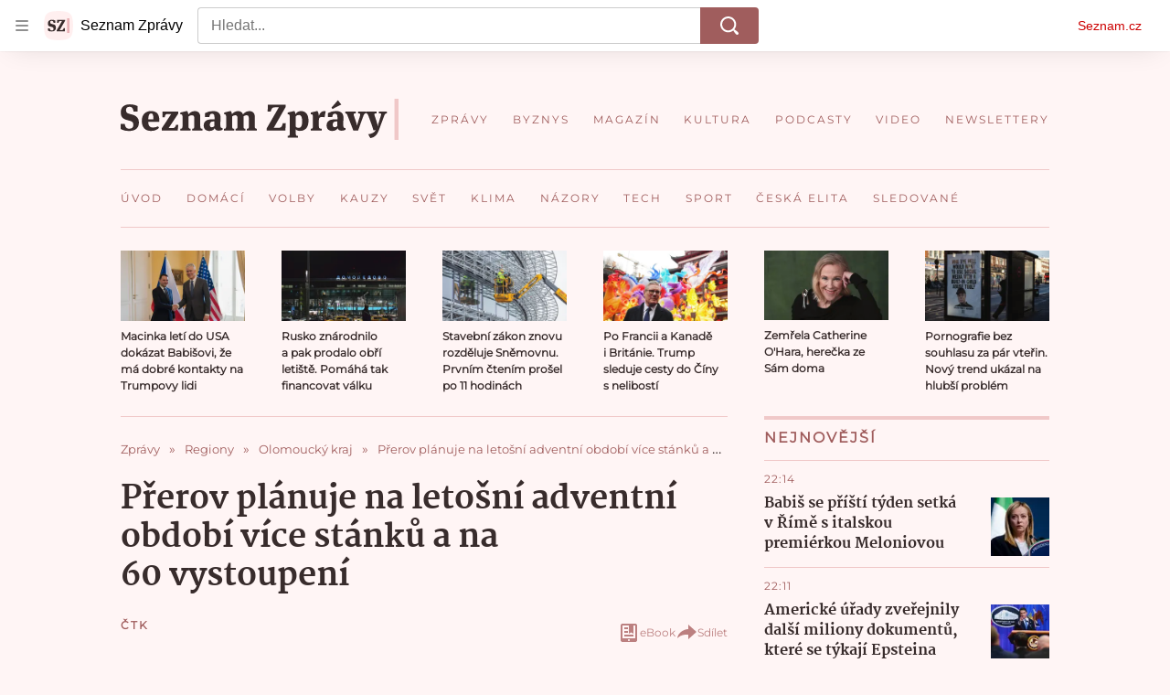

--- FILE ---
content_type: text/css
request_url: https://d39-a.sdn.cz/d_39/c_static_p7_A/nPXMbbUsvqDzGaHClJFm9wsa/4117/static/css/app.c04fc0eeae7350ea.css
body_size: 18017
content:
body,html{font-family:Arial,sans-serif;line-height:1.5}article,aside,audio,body,canvas,caption,details,div,figure,footer,header,hgroup,html,iframe,img,mark,menu,nav,object,section,span,summary,table,tbody,td,tfoot,thead,tr,video{border:0;margin:0;padding:0}a,abbr,address,b,blockquote,cite,code,dd,del,dfn,dl,dt,em,fieldset,h1,h2,h3,h4,h5,h6,hr,i,ins,label,legend,li,ol,p,pre,q,samp,small,strong,sub,sup,ul{border:0;font-size:100%;margin:0;padding:0;vertical-align:baseline}article,aside,audio,canvas,figcaption,figure,figure img,footer,header,hgroup,nav,section,video{display:block}table{border-collapse:separate;border-spacing:0}table caption,table td,table th{text-align:left;vertical-align:middle}a img{border:0}:focus{outline:0}@font-face{font-display:optional;font-family:Martel;font-style:normal;font-weight:400;src:url(https://d39-a.sdn.cz/d_39/c_static_oW_A/kPWmeC9soBDmlC1WqCeB505/3e10/martel-regular.woff2) format("woff2"),url(https://d39-a.sdn.cz/d_39/c_static_oW_A/kPWmeC9soBDmlC1WqCeB505/3e10/martel-regular.woff) format("woff"),url(https://d39-a.sdn.cz/d_39/c_static_oW_A/kPWmeC9soBDmlC1WqCeB505/3e10/martel-regular.ttf) format("truetype")}@font-face{font-display:optional;font-family:Martel;font-style:normal;font-weight:700;src:url(https://d39-a.sdn.cz/d_39/c_static_oW_A/kPWmeC9soBDmlC1WqCeB505/3e10/martel-extrabold.woff2) format("woff2"),url(https://d39-a.sdn.cz/d_39/c_static_oW_A/kPWmeC9soBDmlC1WqCeB505/3e10/martel-extrabold.woff) format("woff"),url(https://d39-a.sdn.cz/d_39/c_static_oW_A/kPWmeC9soBDmlC1WqCeB505/3e10/martel-extrabold.ttf) format("truetype")}@font-face{font-display:block;font-family:Martel Block;font-style:normal;font-weight:400;src:url(https://d39-a.sdn.cz/d_39/c_static_oW_A/kPWmeC9soBDmlC1WqCeB505/3e10/martel-regular.woff2) format("woff2"),url(https://d39-a.sdn.cz/d_39/c_static_oW_A/kPWmeC9soBDmlC1WqCeB505/3e10/martel-regular.woff) format("woff"),url(https://d39-a.sdn.cz/d_39/c_static_oW_A/kPWmeC9soBDmlC1WqCeB505/3e10/martel-regular.ttf) format("truetype")}@font-face{font-display:block;font-family:Martel Block;font-style:normal;font-weight:700;src:url(https://d39-a.sdn.cz/d_39/c_static_oW_A/kPWmeC9soBDmlC1WqCeB505/3e10/martel-extrabold.woff2) format("woff2"),url(https://d39-a.sdn.cz/d_39/c_static_oW_A/kPWmeC9soBDmlC1WqCeB505/3e10/martel-extrabold.woff) format("woff"),url(https://d39-a.sdn.cz/d_39/c_static_oW_A/kPWmeC9soBDmlC1WqCeB505/3e10/martel-extrabold.ttf) format("truetype")}:root{--font-family-martel:Martel,Georgia,"Calisto MT",serif;--font-family-montserrat:Montserrat,Candara,"Century Gothic",Verdana,sans-serif}@supports (font-variation-settings:normal){:root{--font-family-martel:Martel,Georgia,"Calisto MT",serif;--font-family-montserrat:Montserrat,Candara,"Century Gothic",Verdana,sans-serif}}html{overflow-y:scroll}html.a_a{overflow-y:initial}body{background-color:#fff5f5;color:#382c2c;font-family:var(--font-family-martel);-webkit-font-smoothing:antialiased;-moz-osx-font-smoothing:grayscale;-webkit-text-size-adjust:none}body a{color:#a05d5d;-webkit-text-decoration:none;text-decoration:none}body a:focus,body a:hover{color:#704141;-webkit-text-decoration:underline;text-decoration:underline}@media (max-width:540px){.a_a .b_b{padding-top:0}}.a_a .c_c,.a_a .c_d{margin-bottom:0}.d_e{background-color:rgba(204,0,0,.06);border-radius:16px;color:#c00;font-size:1rem;font-weight:700;line-height:1.4;padding:1rem;width:fit-content}.d_e:focus,.d_e:hover{background-color:rgba(204,0,0,.12)}.d_e:focus{box-shadow:0 0 0 1px #c00}.d_e[disabled]{color:rgba(204,0,0,.36);cursor:not-allowed}.d_f{align-items:flex-start;display:flex;flex-flow:row nowrap}.d_g{box-sizing:border-box;flex:0 0 36.458%;padding-right:1rem}@media (min-width:541px){.d_g{flex:0 0 39.759%;padding-right:2.5rem;position:relative}}.d_h{flex:1 1 auto}.d_i,.d_i.e_j{font-size:1rem;font-weight:800;line-height:1.375;margin-top:-.2em}@media (min-width:541px){.d_i,.d_i.e_j{font-size:1.25rem;line-height:1.4}}.d_k .d_i,.d_k .d_i.e_j,.d_l{margin-top:.25rem}.d_l{color:#a05d5d;font-family:var(--font-family-montserrat);font-size:.75rem;letter-spacing:1px;line-height:1rem;text-transform:uppercase}.d_k .d_l{margin-top:0;text-transform:none}.e_m .d_i:not(.f_n){color:#382c2c}.d_o{padding:1rem}@media (min-width:541px){.d_o{padding:2rem}}.d_p{background-color:#fff;padding:1rem}@media (min-width:541px){.d_p{padding:2rem}}.d_q{background-color:#fcecec;padding:1rem}@media (min-width:541px){.d_q{padding:2rem}}.d_r{background:transparent;border:0;cursor:pointer;display:inline-block;margin:0;padding:0;text-align:center}.d_s,.d_s.e_t{color:#a05d5d;font-family:var(--font-family-montserrat);font-size:1rem;font-weight:800;letter-spacing:2px;line-height:1.5rem;text-transform:uppercase}.d_u{border-bottom:1px solid #f0c8c8;padding-bottom:.5rem}.d_v{border-top:4px solid #f0c8c8;margin-bottom:1rem;padding-top:.5rem}@media (min-width:768px){.d_v{margin-bottom:1.5rem}}.d_w{overflow:hidden;text-overflow:ellipsis;white-space:nowrap}@supports (display:-webkit-box) and (-webkit-box-orient:vertical) and (-webkit-line-clamp:2){.d_A,.d_B,.d_x,.d_y,.d_z{
    /*! autoprefixer: off */display:-webkit-box;-webkit-box-orient:vertical;overflow:hidden}.d_y{
    /*! autoprefixer: off */-webkit-line-clamp:2}.d_z{
    /*! autoprefixer: off */-webkit-line-clamp:3}.d_A{
    /*! autoprefixer: off */-webkit-line-clamp:4}.d_B{
    /*! autoprefixer: off */-webkit-line-clamp:6}}.d_C{font-family:var(--font-family-montserrat)}@font-face{font-display:optional;font-family:Montserrat;font-style:normal;font-weight:400;src:url(https://d39-a.sdn.cz/d_39/c_static_oW_A/nOzqs9nZOdDqrDkVkCeB5OP/55e3/montserrat-regular-webfont.woff2) format("woff2"),url(https://d39-a.sdn.cz/d_39/c_static_oW_A/nOzqs9nZOdDqrDkVkCeB5OP/55e3/montserrat-regular-webfont.woff) format("woff"),url(https://d39-a.sdn.cz/d_39/c_static_oW_A/nOzqs9nZOdDqrDkVkCeB5OP/55e3/montserrat-regular-webfont.ttf) format("truetype")}@font-face{font-display:block;font-family:Montserrat Block;font-style:normal;font-weight:400;src:url(https://d39-a.sdn.cz/d_39/c_static_oW_A/nOzqs9nZOdDqrDkVkCeB5OP/55e3/montserrat-regular-webfont.woff2) format("woff2"),url(https://d39-a.sdn.cz/d_39/c_static_oW_A/nOzqs9nZOdDqrDkVkCeB5OP/55e3/montserrat-regular-webfont.woff) format("woff"),url(https://d39-a.sdn.cz/d_39/c_static_oW_A/nOzqs9nZOdDqrDkVkCeB5OP/55e3/montserrat-regular-webfont.ttf) format("truetype")}.d_D{background-color:#c00}.d_D,.d_E{color:#fff;text-transform:uppercase}.d_E{background-color:#a05d5d}.d_F{background-color:#f0c8c8;color:#a05d5d}.d_G{overflow:hidden}.d_H{position:relative}.d_I{color:#a05d5d;font-family:var(--font-family-montserrat);font-size:.75rem;font-weight:700;letter-spacing:1.2px;line-height:1.125rem}@keyframes resource-fade-in_opacity-scale{0%{opacity:0;transform:scale(.99)}to{opacity:1;transform:scale(1)}}@keyframes resource-fade-in_saturation{0%{filter:saturate(0)}50%{filter:saturate(20%)}to{filter:saturate(100%)}}.e_J{overflow:hidden;position:relative}.e_K{animation:resource-fade-in_opacity-scale .375s cubic-bezier(.15,.555,.695,.675)}.e_L{display:block;position:relative}.e_M{background-color:#f2f2f2}.e_N{border:none;bottom:0;display:block;left:0;margin:auto;max-height:100%;max-width:100%;min-height:100%;min-width:100%;padding:0;position:absolute;right:0;top:0}.e_O{font-size:1rem;height:6.2em;margin:0 auto;position:relative;text-align:center;transform:translateZ(0);width:6.2em}.e_P{animation:1.1s ease infinite;border-radius:50%;height:1em;left:calc(50% - .5em);position:absolute;top:calc(50% - .5em);width:1em}.e_Q{animation-name:atmLoader-black}.e_R{animation-name:atmLoader-white}.e_S{height:auto}.e_S,.e_T{width:100%}.e_T{height:100%;inset:0;object-fit:cover;position:absolute}.e_U{color:transparent}@keyframes atmLoader-black{0%,to{box-shadow:0 -2.6em 0 0 #222,1.8em -1.8em 0 0 rgba(34,34,34,.2),2.5em 0 0 0 rgba(34,34,34,.2),1.75em 1.75em 0 0 rgba(34,34,34,.2),0 2.5em 0 0 rgba(34,34,34,.2),-1.8em 1.8em 0 0 rgba(34,34,34,.2),-2.6em 0 0 0 rgba(34,34,34,.5),-1.8em -1.8em 0 0 rgba(34,34,34,.7)}12.5%{box-shadow:0 -2.6em 0 0 rgba(34,34,34,.7),1.8em -1.8em 0 0 #222,2.5em 0 0 0 rgba(34,34,34,.2),1.75em 1.75em 0 0 rgba(34,34,34,.2),0 2.5em 0 0 rgba(34,34,34,.2),-1.8em 1.8em 0 0 rgba(34,34,34,.2),-2.6em 0 0 0 rgba(34,34,34,.2),-1.8em -1.8em 0 0 rgba(34,34,34,.5)}25%{box-shadow:0 -2.6em 0 0 rgba(34,34,34,.5),1.8em -1.8em 0 0 rgba(34,34,34,.7),2.5em 0 0 0 #222,1.75em 1.75em 0 0 rgba(34,34,34,.2),0 2.5em 0 0 rgba(34,34,34,.2),-1.8em 1.8em 0 0 rgba(34,34,34,.2),-2.6em 0 0 0 rgba(34,34,34,.2),-1.8em -1.8em 0 0 rgba(34,34,34,.2)}37.5%{box-shadow:0 -2.6em 0 0 rgba(34,34,34,.2),1.8em -1.8em 0 0 rgba(34,34,34,.5),2.5em 0 0 0 rgba(34,34,34,.7),1.75em 1.75em 0 0 #222,0 2.5em 0 0 rgba(34,34,34,.2),-1.8em 1.8em 0 0 rgba(34,34,34,.2),-2.6em 0 0 0 rgba(34,34,34,.2),-1.8em -1.8em 0 0 rgba(34,34,34,.2)}50%{box-shadow:0 -2.6em 0 0 rgba(34,34,34,.2),1.8em -1.8em 0 0 rgba(34,34,34,.2),2.5em 0 0 0 rgba(34,34,34,.5),1.75em 1.75em 0 0 rgba(34,34,34,.7),0 2.5em 0 0 #222,-1.8em 1.8em 0 0 rgba(34,34,34,.2),-2.6em 0 0 0 rgba(34,34,34,.2),-1.8em -1.8em 0 0 rgba(34,34,34,.2)}62.5%{box-shadow:0 -2.6em 0 0 rgba(34,34,34,.2),1.8em -1.8em 0 0 rgba(34,34,34,.2),2.5em 0 0 0 rgba(34,34,34,.2),1.75em 1.75em 0 0 rgba(34,34,34,.5),0 2.5em 0 0 rgba(34,34,34,.7),-1.8em 1.8em 0 0 #222,-2.6em 0 0 0 rgba(34,34,34,.2),-1.8em -1.8em 0 0 rgba(34,34,34,.2)}75%{box-shadow:0 -2.6em 0 0 rgba(34,34,34,.2),1.8em -1.8em 0 0 rgba(34,34,34,.2),2.5em 0 0 0 rgba(34,34,34,.2),1.75em 1.75em 0 0 rgba(34,34,34,.2),0 2.5em 0 0 rgba(34,34,34,.5),-1.8em 1.8em 0 0 rgba(34,34,34,.7),-2.6em 0 0 0 #222,-1.8em -1.8em 0 0 rgba(34,34,34,.2)}87.5%{box-shadow:0 -2.6em 0 0 rgba(34,34,34,.2),1.8em -1.8em 0 0 rgba(34,34,34,.2),2.5em 0 0 0 rgba(34,34,34,.2),1.75em 1.75em 0 0 rgba(34,34,34,.2),0 2.5em 0 0 rgba(34,34,34,.2),-1.8em 1.8em 0 0 rgba(34,34,34,.5),-2.6em 0 0 0 rgba(34,34,34,.7),-1.8em -1.8em 0 0 #222}}@keyframes atmLoader-white{0%,to{box-shadow:0 -2.6em 0 0 #f9f9f9,1.8em -1.8em 0 0 hsla(0,0%,98%,.2),2.5em 0 0 0 hsla(0,0%,98%,.2),1.75em 1.75em 0 0 hsla(0,0%,98%,.2),0 2.5em 0 0 hsla(0,0%,98%,.2),-1.8em 1.8em 0 0 hsla(0,0%,98%,.2),-2.6em 0 0 0 hsla(0,0%,98%,.5),-1.8em -1.8em 0 0 hsla(0,0%,98%,.7)}12.5%{box-shadow:0 -2.6em 0 0 hsla(0,0%,98%,.7),1.8em -1.8em 0 0 #f9f9f9,2.5em 0 0 0 hsla(0,0%,98%,.2),1.75em 1.75em 0 0 hsla(0,0%,98%,.2),0 2.5em 0 0 hsla(0,0%,98%,.2),-1.8em 1.8em 0 0 hsla(0,0%,98%,.2),-2.6em 0 0 0 hsla(0,0%,98%,.2),-1.8em -1.8em 0 0 hsla(0,0%,98%,.5)}25%{box-shadow:0 -2.6em 0 0 hsla(0,0%,98%,.5),1.8em -1.8em 0 0 hsla(0,0%,98%,.7),2.5em 0 0 0 #f9f9f9,1.75em 1.75em 0 0 hsla(0,0%,98%,.2),0 2.5em 0 0 hsla(0,0%,98%,.2),-1.8em 1.8em 0 0 hsla(0,0%,98%,.2),-2.6em 0 0 0 hsla(0,0%,98%,.2),-1.8em -1.8em 0 0 hsla(0,0%,98%,.2)}37.5%{box-shadow:0 -2.6em 0 0 hsla(0,0%,98%,.2),1.8em -1.8em 0 0 hsla(0,0%,98%,.5),2.5em 0 0 0 hsla(0,0%,98%,.7),1.75em 1.75em 0 0 #f9f9f9,0 2.5em 0 0 hsla(0,0%,98%,.2),-1.8em 1.8em 0 0 hsla(0,0%,98%,.2),-2.6em 0 0 0 hsla(0,0%,98%,.2),-1.8em -1.8em 0 0 hsla(0,0%,98%,.2)}50%{box-shadow:0 -2.6em 0 0 hsla(0,0%,98%,.2),1.8em -1.8em 0 0 hsla(0,0%,98%,.2),2.5em 0 0 0 hsla(0,0%,98%,.5),1.75em 1.75em 0 0 hsla(0,0%,98%,.7),0 2.5em 0 0 #f9f9f9,-1.8em 1.8em 0 0 hsla(0,0%,98%,.2),-2.6em 0 0 0 hsla(0,0%,98%,.2),-1.8em -1.8em 0 0 hsla(0,0%,98%,.2)}62.5%{box-shadow:0 -2.6em 0 0 hsla(0,0%,98%,.2),1.8em -1.8em 0 0 hsla(0,0%,98%,.2),2.5em 0 0 0 hsla(0,0%,98%,.2),1.75em 1.75em 0 0 hsla(0,0%,98%,.5),0 2.5em 0 0 hsla(0,0%,98%,.7),-1.8em 1.8em 0 0 #f9f9f9,-2.6em 0 0 0 hsla(0,0%,98%,.2),-1.8em -1.8em 0 0 hsla(0,0%,98%,.2)}75%{box-shadow:0 -2.6em 0 0 hsla(0,0%,98%,.2),1.8em -1.8em 0 0 hsla(0,0%,98%,.2),2.5em 0 0 0 hsla(0,0%,98%,.2),1.75em 1.75em 0 0 hsla(0,0%,98%,.2),0 2.5em 0 0 hsla(0,0%,98%,.5),-1.8em 1.8em 0 0 hsla(0,0%,98%,.7),-2.6em 0 0 0 #f9f9f9,-1.8em -1.8em 0 0 hsla(0,0%,98%,.2)}87.5%{box-shadow:0 -2.6em 0 0 hsla(0,0%,98%,.2),1.8em -1.8em 0 0 hsla(0,0%,98%,.2),2.5em 0 0 0 hsla(0,0%,98%,.2),1.75em 1.75em 0 0 hsla(0,0%,98%,.2),0 2.5em 0 0 hsla(0,0%,98%,.2),-1.8em 1.8em 0 0 hsla(0,0%,98%,.5),-2.6em 0 0 0 hsla(0,0%,98%,.7),-1.8em -1.8em 0 0 #f9f9f9}}.e_V{left:calc(50% - 3.1em);position:absolute;top:calc(50% - 3.1em)}.e_W{align-items:center;display:flex}.e_X{height:1rem;margin-right:.375rem;width:1rem}.e_Y{font-weight:700}.e_Z{font-style:italic}.e_-{vertical-align:sub}.e_-,.e_aa{font-size:smaller}.e_aa{vertical-align:super}.e_ab{-webkit-text-decoration:underline;text-decoration:underline}.e_ac{left:-312.5rem;position:absolute;top:-312.5rem}.e_ae{overflow:visible}.e_ae .e_af{stroke:#e0e0e0;stroke-width:2px}.e_ag .e_ah{fill:#909090}.e_ag .e_ai{fill:#f2f2f2}.e_aj{align-items:center;display:inline-flex;flex-direction:row}.e_ak{height:auto;width:1.25rem}.e_al{pointer-events:none}.e_U{display:block;object-fit:fill}.e_am{align-items:center;border-radius:50%;display:inline-flex;font-family:Arial,Helvetica,sans-serif;font-size:.875rem;font-weight:700;height:1.25rem;justify-content:center;line-height:1.25rem;outline:none;vertical-align:middle;width:1.25rem}.e_am,.e_am.e_m:active,.e_am.e_m:focus,.e_am.e_m:hover{-webkit-text-decoration:none;text-decoration:none}.e_am.e_m:focus-visible{-webkit-text-decoration:underline;text-decoration:underline}.e_an{align-items:center;border-radius:3px;font-size:.75rem;letter-spacing:.5px;line-height:1rem;padding:3px .375rem}.e_an,.e_ao{display:inline-flex}.e_ap rect{fill:var(--color-unlocked,#4ba098)}.e_aq rect{fill:var(--color-locked,#b39013)}.e_ar rect{fill:var(--color-unavailable,#372c2c)}.e_as{position:relative}.e_at{background-color:#fff;bottom:0;box-sizing:border-box;flex-flow:column;font-size:.875rem;font-weight:700;gap:.5rem;height:50%;left:0;margin:auto;padding:.5rem 2rem;position:absolute;right:0;top:0;width:90%}.e_at,.e_au{align-items:center;border-radius:4px;display:flex}.e_au{background-color:#c00;color:#fff;flex-shrink:0;font-size:.75rem;height:2.5rem;justify-content:center;transition:background-color .3s,box-shadow .3s;width:7.8125rem}.e_au:hover{background-color:#a70606;color:#fff;-webkit-text-decoration:none;text-decoration:none}.e_av{width:2.25rem}.e_aw{display:flex;gap:1rem}@media (min-width:541px){.e_at{font-size:1.5rem;gap:1.75rem;line-height:2.375rem;padding:1.5rem}.e_at,.e_au{font-weight:700}.e_au{font-size:1rem;height:3rem;width:15rem}.e_av{width:3.4375rem}.e_aw{display:flex;gap:1.75rem}}.e_ax{position:relative}.e_ay{box-sizing:border-box;padding:inherit}.e_az{display:none}.e_aA{cursor:pointer;display:inline-block;height:1.75rem}.e_aA input[type=checkbox]{height:0;margin:0;opacity:0;width:0}.e_aA:focus:not(.g_aB){outline:0}.e_aC .e_aE{cursor:not-allowed;opacity:.7}.e_aE{border:1px solid #707070;border-radius:22px;box-sizing:border-box;cursor:pointer;display:inline-block;height:1.75rem;margin:0;position:relative;width:3rem}.e_aE:before{border:1px solid #707070;border-radius:50%;content:"";height:16px;left:7px;position:absolute;top:50%;transform:translateY(-50%);transition:left .3s;width:16px}.e_aF:checked+.e_aE{border-color:#61894d}.e_aF:checked+.e_aE:before{background-color:#61894d;border-color:#61894d;left:calc(100% - 23px)}.e_aG{align-items:center;background-color:#f4f2e2;color:#372c2c;display:flex;line-height:1.125rem;padding:.625rem;position:relative}@media (min-width:541px){.e_aG{margin-left:.5rem}}.e_aG:before{border-bottom:8px solid #f4f2e2;border-left:8px solid transparent;border-right:8px solid transparent;content:"";height:0;left:30px;position:absolute;top:-8px;width:0}@media (min-width:541px){.e_aG:before{border:8px solid transparent;border-left:none;border-right-color:#f4f2e2;left:-8px;top:auto}}.e_aH{fill:#372c2c;flex-shrink:0;height:.875rem;margin-right:.5625rem;width:.875rem}.e_aJ{color:grey;display:flex;font-size:.75rem;gap:.625rem;line-height:1.25rem}.e_aK,.e_aL{background:none;color:grey;cursor:pointer;height:1.1875rem}.e_aM{text-transform:uppercase}.e_aN{font-family:Arial,sans-serif}.e_aO{align-items:center;display:inline-flex;flex-direction:row}.e_aP{height:auto;width:1.25rem}.e_aQ{background:#000}.e_aR{display:flex;flex-direction:column;height:100%;justify-content:center;margin:0 1rem}@media (min-width:541px){.e_aR{margin:0 2.5rem}}.e_aS{height:2.5rem;margin-bottom:1rem;width:2.625rem}@media (min-width:541px){.e_aS{height:3.75rem;margin-bottom:1.5rem;width:4.0625rem}}.e_aT{color:#fff;font-size:.875rem;font-weight:700;line-height:1.7}@media (min-width:541px){.e_aT{font-size:1.25rem;line-height:1.5}}.e_aU .e_U img{height:auto;left:50%;max-height:100%;max-width:100%;position:absolute;top:50%;transform:translate(-50%,-50%);width:auto}@supports (object-fit:contain){.e_aU .e_U img{bottom:0;height:100%;left:0;max-height:none;max-width:none;object-fit:contain;right:0;top:0;transform:none;width:100%}.e_aV .e_U img{object-fit:fill}}.e_aW{fill:#ffde60}.e_aX{stroke:#e6c02f}.e_aY{stroke:#faf1d1}.e_aZ{fill:#ff8c50}.e_aZ .e_aX{stroke:#e87e46}.e_aZ .e_aY{stroke:#ffc48d}.e_a-{padding:1.5rem;text-align:center}.e_a0{margin-bottom:1rem}.e_a1{cursor:pointer}.e_a2{background-color:#fff;color:#000;overflow:auto;text-align:left}.e_a2,.e_a3{width:100%}.e_a4:not(.f_a5){font-size:.25rem;padding-top:1rem}.e_a4:not(.f_a5) .e_P{animation-delay:2s}.e_a6,.e_a7,.e_a7>*{padding:inherit}.e_a8{height:1.5rem;left:1.75rem;position:absolute;top:1.75rem;width:1.5rem}.e_a9 .e_ba{border:1px solid #fff;border-radius:50%}.e_bb{cursor:not-allowed}.e_bb>.e_bc{pointer-events:none}.e_bc.e_m{align-items:center;background-color:rgba(204,0,0,.06);border-radius:16px;color:#c00;display:flex;font-size:.875rem;font-weight:700;justify-content:center;line-height:1.4;overflow:hidden;padding:1.125rem 1rem;position:relative;-webkit-text-decoration:none;text-decoration:none}@media (min-width:541px){.e_bc.e_m{font-size:1rem;padding:1.0625rem 1rem}}.e_bc.e_m:focus,.e_bc.e_m:hover{-webkit-text-decoration:none;text-decoration:none}.e_bc.e_m:hover{background-color:rgba(204,0,0,.12);color:#c00;transition:background-color .3s ease-out}.e_bc.e_m:active{background-color:rgba(204,0,0,.18);color:rgba(204,0,0,.36)}.e_bc.e_m:focus,.e_bc.e_m:focus-visible,.e_bc.e_m:focus-within{background-color:rgba(204,0,0,.12);color:#c00;outline:1px solid #c00;outline-offset:0}.e_bd{background-color:#fff;border:1px solid #e0e0e0;border-radius:24px;box-shadow:0 0 1px 0 rgba(0,0,0,.35),0 1px .5rem 0 rgba(0,0,0,.1),0 2px .5rem 0 rgba(0,0,0,.05);font-family:Arial,sans-serif;padding:1.5rem 2rem 2.5rem;position:relative;z-index:1}@media (min-width:541px){.e_bd{border-radius:40px;padding:3.5rem 2.75rem}}.e_be{align-items:center;display:inline-flex;gap:.375rem}.e_bf{height:1.25rem}.e_bg,.e_bh{width:100%}.e_bh{align-items:center;background:#c00;box-sizing:border-box;display:inline-flex;justify-content:center;margin-top:1.5625rem;padding:1.375rem 2.125rem;position:relative}@media (min-width:375px){.e_bh{margin-top:.25rem}}@media (min-width:576px){.e_bh{width:auto}}.e_bh:hover{-webkit-text-decoration:none;text-decoration:none}.e_bh:before{border-bottom:8px solid #c00;border-left:8px solid transparent;border-right:8px solid transparent;content:"";height:0;position:absolute;right:25px;top:-8px;width:0}@media (min-width:375px){.e_bh:before{left:144px;right:auto}}@media (min-width:576px){.e_bh:before{left:auto}}.e_bi{fill:#fff;height:.875rem;margin-right:1.0625rem;width:.875rem}.e_bj{color:#fff;font-family:Arial,sans-serif;font-size:.9375rem;line-height:1.125rem}.e_bj,.e_bk{font-weight:700}.e_bk{align-items:center;background-color:#faf1d1;color:#372c2c;display:flex;font-size:.75rem;line-height:1rem;padding:1rem}@media (min-width:541px){.e_bk{padding:.5rem}}.e_bl{fill:#372c2c;flex-shrink:0;height:.875rem;margin-right:.5625rem;width:.875rem}.e_bk .e_m{color:inherit;-webkit-text-decoration:underline;text-decoration:underline}.e_bk .e_m:hover{-webkit-text-decoration:none;text-decoration:none}.e_bk .e_m:focus{border:1px solid}.e_bm{position:relative}.e_bm span{left:-624.9375rem;position:absolute}.e_bn{border-radius:10px}.e_bo{border-radius:50%}.e_bp{display:block}.e_bq{height:2rem;margin:.5rem 0}.e_br{height:1.5rem;margin:.375rem 0}.e_br+.e_br{margin-top:.5rem}.e_bs{height:1rem;margin:.25rem 0}.e_bs+.e_bs{margin-top:.375rem}.e_bt{width:100%}.e_bu{width:80%}.e_bv{width:60%}.e_bw{width:40%}.e_bx{width:15%}.e_by{--background-color:transparent;--primary-color:#c00;--count-color:#c00;--hover-color:#a00;--active-color:#a00;display:flex}.e_bz{align-items:center;color:#c00;display:inline-flex;font-family:Arial,sans-serif;font-size:.875rem;line-height:1.375rem}.e_bA{fill:#c00;height:.875rem;margin-right:.3125rem;width:.875rem}.e_bB{margin-left:.3125rem}.e_bz:hover{color:#a00000;-webkit-text-decoration:none;text-decoration:none}.e_bz:hover .e_bA{fill:#a00000}.e_bC{line-height:1;min-height:1rem;min-width:9.6875rem}.e_bC seznam-sledovani{height:.8625rem;min-height:auto}.e_bC .e_bp{background-color:#800040}.e_M{background-color:#f7dede}.e_W{font-family:var(--font-family-montserrat);font-size:.75rem;letter-spacing:1px;line-height:1.5}.e_bD{font-size:1.5rem;font-weight:800;line-height:2rem}@media (min-width:541px){.e_bD{font-size:2.1875rem;line-height:2.625rem}}.e_t{font-size:1.125rem;font-weight:800;line-height:1.75rem}@media (min-width:541px){.e_t{font-size:1.25rem}}.e_bE{font-size:1rem;font-weight:800;line-height:1.5rem}@media (min-width:541px){.e_bE{font-size:1.125rem}}.e_bF{font-size:1rem;font-weight:400;line-height:1.25rem}@media (min-width:541px){.e_bF{font-size:1.125rem}}.e_bG{font-size:1rem;font-weight:400}.e_bH{font-family:var(--font-family-montserrat);text-align:center;width:100%}.e_bH .e_m{background:#a05d5d;border:none;color:#fff;display:inline-block;font-size:.75rem;font-weight:700;letter-spacing:2px;line-height:1rem;padding:1rem 2.5rem;text-transform:uppercase}.e_bH .e_m:hover{background-color:#704141;color:#fff;-webkit-text-decoration:none;text-decoration:none}.e_bI .e_m{background-color:#a0a0a0;pointer-events:none}.e_am.e_m{background-color:#fff;color:#6d6d6d}.e_am.e_m:active,.e_am.e_m:focus,.e_am.e_m:focus-visible,.e_am.e_m:hover{background-color:#f0c8c8;color:#6d6d6d}.e_an{font-family:var(--font-family-montserrat)}.e_bJ{position:relative}.e_bK{border:16px solid transparent;bottom:0;box-sizing:border-box;display:inline-block;font-size:.75rem;height:3.5rem;line-height:1.5rem;max-width:3.5rem;position:absolute;right:0;transition:max-width .3s ease-in;transition-delay:0s;width:auto}.e_bK:active,.e_bK:hover{max-width:100%}.e_bK:active .e_bL:before,.e_bK:hover .e_bL:before{opacity:0;transition-delay:0s}.e_bK:active .e_bM,.e_bK:hover .e_bM{opacity:1;transition-delay:75ms}.e_bL{background:#000;background:rgba(0,0,0,.5);border-radius:12px;box-sizing:border-box;color:#fff;color:hsla(0,0%,100%,.9);display:inline-block;height:100%;overflow:hidden;padding:0 .5rem;position:relative;width:100%}.e_bL:before{content:"i";font-size:14.5px;height:100%;line-height:24px;position:absolute;right:0;text-align:center;top:0;transition:opacity 75ms ease-out;transition-delay:.3s;width:24px}.e_bM{display:inline-block;opacity:0;overflow:hidden;text-overflow:ellipsis;transition:opacity .3s ease-in;white-space:nowrap;width:100%}.e_bN{display:block;font-size:.875rem;line-height:1;position:absolute;text-align:center;top:calc(50% - 1.5rem);width:100%}.e_bO{background:#000;background:rgba(0,0,0,.7);display:inline-block;padding:1.0625rem 0;text-transform:uppercase;width:75%}.e_m{color:#a05d5d;cursor:pointer;-webkit-text-decoration:none;text-decoration:none}.e_m:focus,.e_m:hover{color:#704141;-webkit-text-decoration:underline;text-decoration:underline}.e_m:focus .e_j,.e_m:hover .e_j{color:#704141}.e_m .e_j{color:#a05d5d}.e_bP{font-size:1rem;line-height:1.75rem;margin:0}@media (min-width:541px){.e_bP{font-size:1.125rem;line-height:2.25rem}}.e_bQ{text-align:right}.e_aJ,.e_aK,.e_aL{color:#bc8080}.e_aK,.e_aL{border:0;padding:0}.e_aG{background-color:#f0c8c8;color:#382c2c;font-family:var(--font-family-montserrat);font-size:.875rem;font-weight:700;line-height:1.25rem}.e_aI{-webkit-text-decoration:underline;text-decoration:underline}.e_aG:before{border-bottom-color:#f0c8c8}@media (min-width:541px){.e_aG:before{border-bottom-color:transparent;border-right-color:#f0c8c8}}.e_aW{fill:#abadc3}.e_aX{stroke:#3f4571}.e_aY{stroke:#d0d0de}.e_aZ{fill:#bc8080}.e_aZ .e_aX{stroke:#a05d5d}.e_aZ .e_aY{stroke:#f0c8c8}.e_a-{background-color:#fcecec;margin-bottom:.75rem}.e_a1{background:#a05d5d;border:none;color:#fff;display:inline-block;font-family:var(--font-family-montserrat);font-size:.75rem;font-weight:700;letter-spacing:2px;line-height:1rem;padding:1rem 1.25rem;text-align:center;text-transform:uppercase}.e_a1:hover{background-color:#704141;color:#fff;-webkit-text-decoration:none;text-decoration:none}.e_bR{background-color:#a0a0a0;pointer-events:none}@media (max-width:540px){.e_a1{font-size:.625rem;padding:.75rem 1rem}}.e_a0{font-size:1.25rem;font-weight:700;line-height:1.4}.e_a3{background-color:#fcecec}.e_be{color:#bc8080;font-family:var(--font-family-montserrat);font-size:.75rem;gap:2px;line-height:1.5}.e_be:focus-visible,.e_be:hover{color:#704141;-webkit-text-decoration:underline;text-decoration:underline}.e_bf{height:1.5rem;width:auto}.e_bh{background:#a05d5d;padding:1.1875rem 1.75rem}.e_bh:before{border-bottom-color:#a05d5d}.e_bj{font-family:inherit;line-height:1.1875rem;margin-top:.25rem}.e_bh.e_m:hover{-webkit-text-decoration:none;text-decoration:none}.e_bk{background-color:#f0c8c8;color:#382c2c;font-weight:400;line-height:1.25rem}.e_bl{fill:#382c2c}.e_bC{--inactive-text-color:#a05d5d;--inactive-text-hover-color:#704141;--inactive-text-focus-color:#704141;--inactive-text-action-color:#704141;--inactive-counter-color:#382c2c;--active-text-color:#382c2c;--active-text-hover-color:#704141;--active-text-focus-color:#704141;--active-text-action-color:#704141}.e_bS,.e_bT,.e_bU,.e_bV,.e_bW,.e_bX{background-color:#f7dede}.e_bz{color:#a05d5d}.e_bA{fill:#a05d5d}.e_bz:hover{color:#704141}.e_bz:hover .e_bA{fill:#704141}.e_bY{align-items:center;display:inline-flex;flex-flow:row nowrap}.e_bZ{background-color:#c00;border-radius:50%;height:.5rem;width:.5rem}.e_b-{color:#c00;font-size:.625rem;font-weight:700;letter-spacing:.5px;line-height:.875rem;margin-left:.375rem;text-transform:uppercase}.h_b0{height:100%;transform-origin:0 0}.h_b0,.h_b1{margin:auto}.h_b2 .e_bP{font-size:.75rem;line-height:.75rem;padding-bottom:.25rem;padding-top:0;text-align:right}.h_b3{display:flex;margin:1rem 0}.h_b4{flex:none;height:1.25rem;width:1.25rem}.h_b5{font-size:.875rem;line-height:1.25rem;margin-left:1rem}.h_b6 .e_U{background-color:#fff}.h_b6 .e_N{min-width:unset}.h_b7,.h_b8{position:relative}.h_b8{display:block}.h_b9{color:#707070;font-size:.75rem;line-height:.875rem;padding-top:.25rem;text-align:right;text-transform:lowercase}.h_ca{background-color:#fff;bottom:0;position:absolute;right:0}.h_cb{border:1px solid #de0a14;color:#de0a14;font-size:1rem;line-height:1.5rem;margin:1.5rem 2rem;padding:.5rem 0;text-align:center;width:5.125rem}.h_cc+.h_cd{margin-left:.5rem}.h_cd:before{content:"("}.h_cd:after{content:")"}.h_ce{position:relative}.h_cf{background-color:#fff;border:2px solid grey;bottom:100%;box-sizing:border-box;color:#c00;display:block;left:-624.9375rem;padding:.625rem;position:absolute}.h_cf:focus-within{left:0;right:0}.h_cg{bottom:auto;top:100%}.h_ch .e_ci{max-width:100%;min-width:100%}.h_cj{visibility:hidden}.h_ck{margin-left:.5rem}.h_ck:before{content:"("}.h_ck:after{content:")"}.h_cl .e_cm:after{background-color:#000000b3;content:"";inset:0;position:absolute}.h_cn .h_co{align-items:center;display:flex;font-family:Arial,sans-serif;inset:0;justify-content:center;margin-left:1.5rem;margin-right:1.5rem;position:absolute;text-align:center}.h_cn .h_cp{color:#fff;font-size:.875rem;font-weight:700}@media (min-width:541px){.h_cn .h_cp{font-size:2rem}}.h_cn .h_cq,.h_cn .h_cr{color:#d0d0d0}.h_cn .h_cs,.h_cn .h_ct{color:#fff}.h_cn .h_ct{font-size:.875rem}@media (min-width:541px){.h_cn .h_ct{font-size:2rem}}.h_cn .h_cr{font-size:.875rem}@media (min-width:541px){.h_cn .h_cr{font-size:1rem}}.h_cn .h_cq{margin-top:.75rem}.h_cn .h_cs.e_m{-webkit-text-decoration:underline;text-decoration:underline}.h_cn .h_cs.e_m:focus,.h_cn .h_cs.e_m:hover{color:#fff;-webkit-text-decoration:none;text-decoration:none}.h_cn .h_co .e_cu{margin-top:.75rem}@media (min-width:541px){.h_cn .h_co .e_cu{display:inline-block}}.h_cn .h_co .e_bc{background-color:#cc0000a3;color:#fff;font-size:.875rem;padding:1.125rem 1rem}@media (min-width:541px){.h_cn .h_co .e_bc{padding:1.125rem 2.5rem}}.h_cn .h_co .e_bc:hover{background-color:#c00;transition:background-color .3s ease-out}.h_cn .h_co .e_bc:active{background-color:#cc00005c}.h_cn .h_co .e_bc:focus,.h_cn .h_co .e_bc:focus-visible,.h_cn .h_co .e_bc:focus-within{background-color:#c00;outline:1px solid #fff;outline-offset:0}.h_cv{margin-bottom:.375rem}.h_cw{display:flex;justify-content:space-between}.h_cx{width:32.16%}.h_cy{position:relative}.h_cA,.h_cB,.h_cz{height:100%;left:0;position:absolute;top:0;width:100%}.h_cA{opacity:.5}.h_cA:hover{opacity:.75}.h_cB{align-items:center;display:flex;justify-content:center;pointer-events:none}.h_cC{font-size:1rem}@media (min-width:541px){.h_cC{font-size:2rem}}.h_cD{height:.9375rem;margin-left:.375rem;width:1.1875rem}@media (min-width:541px){.h_cD{height:1.375rem;margin-left:.5rem;width:1.8125rem}}.h_cE{display:inline-block;height:100%;width:100%}.h_cF{cursor:pointer}.h_cG .h_cF,.h_cG .h_cH{margin-bottom:1.5rem}.h_cI .h_cF:last-child{margin-bottom:2px}.h_cv .h_cn{margin-bottom:0}.h_cv .h_cJ{padding:0}.h_cK{background-color:#f3f0ea;padding:1rem}.h_cL{display:flex}.h_cM{color:#131415;fill:currentcolor;flex-shrink:0;height:1.5625rem;width:1.5rem}.h_cN{margin-left:1.25rem}.h_cO .e_cO{padding-left:1.5rem}.h_cO .e_cP{padding-left:.5rem}.h_cO .e_cQ,.h_cO .e_cQ>.e_cQ>.e_cQ>.e_cQ{list-style-type:decimal}.h_cO .e_cQ>.e_cQ{list-style-type:lower-alpha}.h_cO .e_cQ>.e_cQ>.e_cQ{list-style-type:lower-roman}.h_cR{box-sizing:border-box;cursor:default;min-height:10.125rem;position:relative;-webkit-user-select:none;user-select:none}.h_cS{background:linear-gradient(180deg,#787878,#000);height:100%;left:0;top:0;width:100%;z-index:1}.h_cS,.h_cT{position:absolute}.h_cT{align-items:center;background:#fff;border:1px solid #e0e0e0;border-radius:12px;box-shadow:0 2px .5rem 0 rgba(0,0,0,.05),0 1px .5rem 0 rgba(0,0,0,.1),0 0 1px 0 rgba(0,0,0,.35);box-sizing:border-box;display:flex;flex-direction:column;left:1rem;padding:.875rem 1rem 1rem;top:.875rem;width:calc(100% - 2rem);z-index:2}.h_cU{color:#000;font-family:Arial,sans-serif;font-size:1rem;letter-spacing:-.16px}.h_cU,.h_cV{font-style:normal;font-weight:700;line-height:140%;text-align:center}.h_cV{align-items:center;background:rgba(204,0,0,.06);border-radius:12px;box-sizing:border-box;color:#c00;display:flex;font-size:.875rem;justify-content:center;margin-top:.75rem;max-width:15.5rem;padding:.875rem 1rem;width:100%}@media (min-width:541px){.h_cR{min-height:10.75rem}.h_cT{left:1.5rem;top:1.5rem;width:calc(100% - 3rem)}}.h_cW iframe{display:block}.h_cX{background-color:#fff;border:1px solid rgba(11,10,66,.1);border-radius:24px;box-sizing:border-box;height:12.625rem;padding:1rem 1rem .5rem}.h_cY{display:flex}.h_cZ{border:1px solid transparent;height:4rem;margin-right:1rem;width:4rem}.h_c-{height:2.5rem;margin:.375rem auto;width:2.5rem}.h_c0:hover{cursor:pointer}.h_c0:hover .h_c1{-webkit-text-decoration:underline;text-decoration:underline}.h_c2{align-items:center;display:flex;flex-direction:row;flex-wrap:nowrap}.h_c3{text-align:right;width:4.5rem}.h_c4{align-items:center;display:flex;margin-bottom:1rem;padding:.5rem;white-space:pre-wrap}@media (min-width:541px){.h_c4{width:fit-content}}.h_c5{-webkit-text-decoration:underline;text-decoration:underline}.h_c6{height:1rem;padding-right:.5rem;width:1rem}.h_c7{flex:1 1 auto}.h_c8{display:flex;flex-direction:row;justify-content:flex-start;position:relative}.h_c8,.h_c9{height:100%}.h_da{width:100%}.h_db{width:30%}.h_dc{width:10%}.h_dd{width:5%}.h_de{width:1%}.h_df{width:.3%}.h_dg{width:.1%}.h_dh .h_c0:hover{cursor:default}.h_dh .h_c0:hover .h_c1{-webkit-text-decoration:none;text-decoration:none}.h_di{--mol-show-all-button-fade-color:#fff;align-items:center;display:flex;flex-direction:column;position:relative}.h_dj{cursor:pointer}.h_di:before{background:linear-gradient(to bottom,hsla(0,0%,100%,0),var(--mol-show-all-button-fade-color));bottom:100%;content:"";left:0;position:absolute;right:0;top:-148px}.h_dk{margin:1.5rem 0}.h_dl{margin-bottom:1rem;width:100%}.h_dm{display:flex}@media (min-width:541px){.h_dm{justify-content:flex-start}}.h_dn{appearance:none;cursor:pointer}.h_dn:disabled{cursor:not-allowed}.h_do{padding:2.5rem 1.125rem;text-align:center}.h_dp{margin:0 0 2.5rem}.h_dq{white-space:pre-line}.h_dr{margin-top:1.25rem}.h_ds{align-items:center;appearance:none;display:flex;flex-direction:column;justify-content:stretch;margin-top:2.5rem}@media (min-width:541px){.h_ds{flex-direction:row;justify-content:center}}.h_ds .e_al{height:1.25rem;margin-right:.625rem;width:1.25rem}.h_ds .e_m{align-items:center;box-sizing:border-box;cursor:pointer;display:inline-flex;justify-content:center;width:100%}.h_ds .e_m:first-child{margin:0 0 1rem}@media (min-width:541px){.h_ds .e_m{text-align:center;width:auto}.h_ds .e_m:first-child{margin:0 2.625rem 0 0}}.h_dt .h_dr .e_cm,.h_dt .h_du .h_dv,.h_dt .h_dw .e_cm{cursor:default}.h_dx{border:1px solid #f0c8c8;margin-bottom:.25rem}.h_dy{flex-direction:row;gap:.75rem;justify-content:flex-start;padding:.75rem}.h_dv,.h_dy{align-items:stretch;display:flex}.h_dv{background-color:transparent;cursor:pointer;flex:1 1;flex-direction:column;font-size:1rem;gap:.5rem}@media (min-width:541px){.h_dv{flex-direction:row;gap:.75rem}}.h_dz{align-items:center;display:inline-flex}.h_dz>input{height:0;left:-624.9375rem;position:absolute;width:0}.h_dz .e_dA{height:1rem;width:1rem}.h_dz .e_dB{display:none;fill:#f0c8c8}.h_dz .e_dC{stroke:#f0c8c8}.h_dD{display:flex;flex-direction:column;width:100%}@media (min-width:541px){.h_dD{align-items:stretch;justify-content:center}}.h_dE{border-top:1px solid #d0d0d0;margin-top:.5rem;padding-top:.5rem}@media (min-width:541px){.h_dE{margin-top:.75rem;padding-top:.75rem}}.h_dF:not(.f_a5){margin:0;max-height:100vh;width:100%}@media (min-width:541px){.h_dF:not(.f_a5){min-width:12.5rem;width:35%}}.h_dG{align-items:center;color:#c00;display:flex;height:1.5rem;justify-content:center;width:1.5rem}.h_dG .e_al{width:.875rem}.h_dG .e_dH{color:#1eae00;width:1rem}.h_dI{background:#f7f7f7;border:1px solid #6d6d6d}.h_dI .e_dB{display:block;fill:#6d6d6d}.h_dI .e_dC{stroke:#6d6d6d}.h_dJ{background-color:#ebf6e9;border:1px solid #1eae00}.h_dK{background-color:#f0c8c8;border:1px solid #c00}.h_dL{height:100%}div[overflow]{background-color:#eee;padding-left:.3125rem}.h_dM{overflow-x:auto}.h_dN{width:100%}.h_dO{font-weight:700}.h_dP{-webkit-text-decoration:underline;text-decoration:underline}.h_dQ{font-style:italic}.h_dR{text-align:left}.h_dS{text-align:center}.h_dT{text-align:right}.h_dU{background:transparent;border:none;color:inherit;cursor:pointer;font-size:inherit;font-weight:inherit;line-height:inherit;padding:0;text-decoration:inherit;white-space:nowrap}.h_dV{color:#b4b4b4}.h_dW{color:#c00;position:relative;width:100%}.h_dW:before{border:5px solid transparent;box-sizing:border-box;content:"";height:100%;left:0;position:absolute;top:0;width:100%;z-index:1}.h_dX:before,.h_dX:focus:before{border-color:currentColor}.h_dY{align-items:center;background:rgba(0,0,0,.72);bottom:.4375rem;box-sizing:border-box;display:flex;height:1.5rem;justify-content:center;left:.4375rem;min-width:3.125rem;padding:0 .375rem;position:absolute}.h_d-,.h_dZ{font-size:.75rem;font-weight:500;line-height:1.125rem;text-align:left;white-space:normal}.h_dZ{color:#2e2e2e;margin-top:.75rem}.h_dZ:focus,.h_dZ:hover{-webkit-text-decoration:underline;text-decoration:underline}.h_d-{color:#6f7271;margin-top:.25rem}.h_d0{display:none}.h_d1{display:flex;flex:0 0 auto;flex-direction:column;width:11.75rem}.h_d1:not(.h_d2):not(:active):focus .h_d3:before{border-color:#000}.h_d4{position:relative}.h_d4,.h_d5{margin-top:1rem}.h_d5{display:flex;gap:.75rem;overflow-x:scroll;padding-bottom:.375rem}.h_d6{color:#fff;font-size:.75rem;padding-left:.75rem;position:relative}.h_d6:before{border-bottom:6px solid transparent;border-left:8px solid;border-top:6px solid transparent;content:"";height:0;left:0;margin-right:4px;position:absolute;top:calc(50% - 6px);width:0}.h_d7{display:flex;justify-content:space-between;margin-bottom:1.5rem}@media (min-width:541px){.h_d8{height:1rem;width:1rem}.h_d0{align-items:center;animation-duration:.2s;animation-fill-mode:forwards;animation-iteration-count:1;animation-name:scroll-fade-in;animation-play-state:running;animation-timing-function:ease-in-out;background:#f9fcfc;border-radius:50%;color:#c00;display:flex;height:2.25rem;justify-content:center;position:absolute;top:2.5rem;width:2.25rem;z-index:2}@keyframes scroll-fade-in{0%{opacity:0;visibility:hidden}2%{opacity:0;visibility:visible}to{opacity:1;visibility:visible}}@keyframes scroll-fade-out{0%{opacity:1;visibility:visible}99%{opacity:0;visibility:visible}to{opacity:0;visibility:hidden}}.h_d0:first-child{left:0}.h_d0:last-child{right:0}.h_d0:disabled{animation-name:scroll-fade-out}.h_d9{transform:rotate(180deg)}.h_d1{width:13.3125rem}.h_d5{overflow-x:hidden;padding-bottom:0}}.h_ea{gap:.5rem}.h_ea,.h_eb{display:flex}.h_eb{flex-direction:column;justify-content:center}.h_ec{padding-left:3.5rem}.h_ea .e_bC{margin-top:.5rem}@media (min-width:541px){.h_ea .e_bC{margin-top:.25rem}}.h_ed{height:3rem;padding-right:.75rem;white-space:nowrap}.h_ee{display:inline-block;position:relative;width:2.25rem}.h_ee:first-child{z-index:2}.h_ee:nth-child(2){z-index:1}.h_ee:nth-child(3){z-index:0}.h_ed .e_ae{height:3rem;width:3rem}.h_ed .e_ae .e_af{stroke:#fff;stroke-width:2px}.h_ef{margin-top:.5rem;position:relative}@media (min-width:541px){.h_ef{margin-top:.25rem}}.h_eg{align-items:center;background:#fff;border:none;cursor:pointer;display:flex;font-size:.75rem;line-height:.875rem;padding-left:0}.h_eh{height:1rem;width:1rem}.h_ei{align-items:flex-start;background:#fff;border:1px solid #d5d5d5;display:flex;flex-direction:column;gap:.75rem;min-width:calc(100% - 2rem - 2px);padding:1rem;position:absolute;top:0;z-index:5}.h_ej{font-size:.75rem;letter-spacing:1px;line-height:1rem;text-align:center;text-transform:uppercase;width:10.375rem}.h_ek{font-weight:700}.h_el{height:8rem;margin:0 auto .75rem;width:8rem}.h_em{margin-top:.375rem}.h_ej .e_ah{fill:#909090}.h_ej .e_ai{fill:#f2f2f2}.h_en{display:flex;overflow:hidden;position:relative}@media (min-width:769px){.h_en{display:block}}.h_eo:active,.h_eo:focus,.h_eo:hover{-webkit-text-decoration:none;text-decoration:none}.h_eo:active~.h_ep .h_eq,.h_eo:focus~.h_ep .h_eq,.h_eo:hover~.h_ep .h_eq{-webkit-text-decoration:underline;text-decoration:underline}.h_eo:after{bottom:0;content:"";left:0;position:absolute;right:0;top:0;z-index:1}.h_er{box-sizing:border-box;flex:0 0 40.26%}.h_es{overflow:hidden;padding-top:56.25%;position:relative}.h_et{grid-column:1/3;grid-row:1/2}.h_ep{display:grid;grid-template-rows:auto 1fr;width:100%}.h_ep:has(.h_eu){gap:.5rem}.h_ep:has(.h_eu) .h_et{grid-column:1/2;grid-row:1/2}@media (min-width:769px){.h_ep:has(.h_eu){gap:.375rem;grid-template-rows:auto 1fr 1.375rem}.h_ep:has(.h_eu) .h_et{grid-column:1/3;grid-row:1/2}}.h_eq{grid-column:1/3;grid-row:2/3}.h_ev:focus,.h_ev:hover{-webkit-text-decoration:underline;text-decoration:underline}.h_ew{background-color:transparent;padding-left:0;padding-right:0}.h_ex{position:relative;z-index:2}.h_eu{align-self:self-start;background-color:#a05d5d;border-radius:4px;color:#fff;display:inline-block;font-size:.75rem;grid-column:2/3;grid-row:1/2;justify-self:self-end;letter-spacing:.5px;line-height:1rem;margin-bottom:0;padding:3px .375rem;text-transform:uppercase}@media (min-width:769px){.h_eu{grid-column:1/2;grid-row:3/4;justify-self:self-start}}.h_ey{gap:.75rem}.h_ey,.h_ez{align-items:center;display:inline-flex}.h_ez{border:1px solid #372c2c;border-radius:20px;box-sizing:border-box;color:#372c2c;font-family:Arial,Helvetica,sans-serif;font-size:.75rem;gap:.25rem;height:fit-content;line-height:1.5rem;padding:.4375rem 1rem;text-align:center;transition:background-color .2s}.h_ez:focus,.h_ez:hover{background-color:#372c2c;color:#fff;-webkit-text-decoration:none;text-decoration:none}.h_ez:focus .h_eA path,.h_ez:hover .h_eA path{fill:#fff}.h_ez:active{background-color:rgba(0,0,0,.9)}.h_ez:active .h_eA path{fill:#fff}.h_ez:focus{outline:3px solid #8064a5}@media (min-width:541px){.h_ez{box-sizing:content-box;min-width:max-content}}.h_eA{flex:0 0 auto;height:1.5rem;vertical-align:middle}.h_eA path{fill:#372c2c}.h_eB{flex:0 0 auto}.h_eC{align-items:center;background-color:#f5f5f5;display:flex;flex-direction:column;font-size:1.25rem;font-weight:700;gap:1rem;justify-content:space-between;line-height:1.75rem;margin-bottom:2rem;padding:2rem 1rem}@media (min-width:541px){.h_eC{flex-direction:row;margin-bottom:2.5rem;padding:1rem}}.h_eD{flex-shrink:0;height:3.5rem;width:3.4375rem}.h_eE{align-items:center;display:flex;flex-grow:1;gap:1rem}.h_eF{margin-top:.4em}.h_eG{padding:0 1rem}.h_eG button{background-color:transparent;border:none;color:inherit;cursor:pointer;font-size:inherit;font-weight:inherit;line-height:inherit;padding:0;text-decoration:inherit;white-space:nowrap}.h_eG button:focus-visible,.h_eG button:hover{-webkit-text-decoration:underline;text-decoration:underline}.h_eH{list-style:none}.h_eI{display:block;padding:2px .5rem}.h_eI:focus{-webkit-text-decoration:none;text-decoration:none}.h_eI:focus-visible,.h_eI:hover{-webkit-text-decoration:underline;text-decoration:underline}.h_eJ{background-color:#fff;border:1px solid #ddd;padding:0 1rem;position:absolute;z-index:20}.h_eK{background-color:#f8f8f8;border-radius:16px;color:#000;padding:1rem}.h_eL{align-items:center;cursor:pointer;display:flex;font-size:1rem;font-weight:700;gap:.5rem;justify-content:space-between}.h_eL::-webkit-details-marker,.h_eL::marker{content:"";display:none}.h_eL+*{margin-top:.5rem}.h_eM{height:.75rem;max-height:.75rem;transform:rotate(270deg);width:.75rem}.h_eK[open] .h_eM{transform:rotate(90deg)}.h_eK .e_bP.i_eN{color:#6d6d6d}.h_eK .e_cO{margin-top:1rem}.h_eK .e_cO .e_cP{counter-increment:li 1;display:flex;position:relative}.h_eK .e_cO .e_cP:before{align-items:center;background-color:#e0ecf9;border-radius:50%;color:#80c0ff;content:counter(li);display:flex;flex-shrink:0;height:24px;justify-content:center;margin-bottom:8px;margin-right:8px;width:24px;z-index:1}.h_eK .e_cO .e_cP:after{background-color:#f0f0f0;content:"";display:block;height:100%;left:11px;position:absolute;width:2px}.h_eK .e_cO .e_cP:last-child:after{display:none}.h_eO{--epub-dialog-border-color:#e0e0e0;background-color:#fff;border:1px solid var(--epub-dialog-border-color);border-radius:24px;color:#000;display:grid;grid-template:"icon close" auto "s s" 1rem "content content" auto "sp sp" 2rem "button button" auto/1fr 1fr;height:auto;max-height:calc(100% - 4rem);max-width:33.5rem;overflow:auto;padding:2rem}@media (min-width:541px){.h_eO{grid-template:"e e e close" auto "icon e1 content e2" auto "s s s s" 2rem "button button button button" auto/min-content 2rem 1fr min-content}}.h_eP{-ms-grid-column:1;-ms-grid-row:3;-ms-grid-column-span:2;grid-area:content}.h_eP .e_m{word-break:break-word;word-wrap:break-word;overflow-wrap:break-word}.h_eP .e_bP{color:#707070;font-size:.875rem;line-height:1.4;margin-top:1rem}.h_eQ{font-size:1.5rem;font-weight:700;line-height:1.3}.h_eR{fill:currentColor;grid-area:icon;-ms-grid-column:1;height:2.5rem;width:2.5rem}.h_eR,.h_eS{-ms-grid-row:1}.h_eS{background-color:#fff;color:#000;grid-area:close;-ms-grid-column:2;height:1.5rem;margin-left:auto;width:1.5rem}.h_eS,.h_eT{cursor:pointer}.h_eT{-ms-grid-column:1;-ms-grid-row:5;-ms-grid-column-span:2;grid-area:button;margin:auto}@media (min-width:541px){.h_eP{-ms-grid-column:3;-ms-grid-row:2;-ms-grid-column-span:1}.h_eR{-ms-grid-column:1;-ms-grid-row:2}.h_eS{-ms-grid-column:4;-ms-grid-row:1}.h_eT{-ms-grid-column:1;-ms-grid-row:4;-ms-grid-column-span:4}}.h_eO *{font-family:Arial,Helvetica,sans-serif}.h_eO .h_eK{margin-top:1rem}.h_eO .e_j+.h_eK{margin-top:2rem}.h_eO button{border:none}.h_eU{align-items:center;display:flex;flex-direction:column;margin-top:.75rem}.h_eV{border:1px solid #d0d0d0;border-radius:16px;box-sizing:border-box;font-size:1rem;line-height:1.2;padding:.5625rem 1.4375rem;width:100%}.h_eV:hover{border-color:#aaa}.h_eV:focus{border-color:#707070}.h_eW{border-color:#c00}.h_eV[disabled]{background-color:#f0f0f0;border-color:#f0f0f0;color:#aaa}.h_eX{box-sizing:border-box;color:#c00;font-size:.875rem;line-height:1.2;margin-top:.25rem;padding:0 1.5rem;width:100%}.h_eY{border:none;margin-top:.75rem}.h_eZ{align-content:center;justify-content:center;margin:auto;overflow:hidden;position:relative;-webkit-user-select:none;user-select:none}.h_e-,.h_eZ{display:flex}.h_e-{align-items:center;flex-direction:row;flex-wrap:nowrap;height:100%;list-style:none;min-width:100%;transition:transform .5s ease-in-out;will-change:transform}.h_e0{transition:none}.h_e1{display:flex;justify-content:space-between;left:0;pointer-events:none;position:absolute;top:50%;transform:translateY(-50%);width:100%}.h_e2{visibility:hidden}.h_e3,.h_e4{background:none;border:0;color:#fff;cursor:pointer;margin:0;padding:.625rem .625rem .625rem .25rem;pointer-events:auto;transition:all .25s}.h_e3:focus-visible,.h_e3:hover,.h_e4:focus-visible,.h_e4:hover{transform:scale(1.5)}.h_e4{transform:rotate(180deg)}.h_e4:focus-visible,.h_e4:hover{transform:rotate(180deg) scale(1.5)}.h_e5{min-width:100%}.h_e5 .e_N{min-height:0;min-width:0}.h_e6{position:relative}.h_e7{font-size:1rem;line-height:1.25rem;margin:0 auto;max-width:90%;text-align:center}.h_e8{flex-wrap:nowrap;justify-content:center;margin-top:.375rem}.h_e8,.h_e9{display:flex}.h_e9,.h_e9 button{align-items:center}.h_e9 button{background:none;cursor:pointer;display:inline-flex;justify-content:center;margin:0;padding:.375rem;transition:all .25s}.h_e9 button:focus-visible,.h_e9 button:hover{transform:scale(1.5)}.h_e9 span{background-color:#d0d0d0;border-radius:50%;display:inline-block;height:.625rem;transition:all .25s;width:.625rem}@media (min-width:541px){.h_e9 span{height:.375rem;width:.375rem}}.h_fa span{background-color:#000}.h_fb{font-size:1.25rem;line-height:1.875rem;padding:.75rem;text-align:center}.h_fc .e_bJ,.h_fd{height:100%}.h_fd{background-color:#343534;left:0;overflow-y:auto;position:fixed;top:0;width:100%;z-index:9999}.h_fe{align-content:flex-start;box-sizing:border-box;display:flex;flex-direction:row;flex-wrap:wrap;height:calc(100% - 5rem);justify-content:center;margin:0;overflow:auto;padding:.375rem 5%;width:100%}.h_ff{cursor:pointer;height:7.75rem;margin:.375rem;width:13.75rem}.h_fg{bottom:4.25rem;display:flex;justify-content:center;left:0;pointer-events:none;position:absolute;transition:opacity .5s;width:100%}@media (min-width:541px){.h_fg{bottom:5rem}}.h_fh{opacity:0}.h_fi{-webkit-text-size-adjust:none;-moz-text-size-adjust:none;text-size-adjust:none;background-color:rgba(0,0,0,.9);border-radius:8px;color:#fff;font-size:.8125rem;line-height:1.5rem;margin:0 .5rem;padding:.5rem;text-align:center}@media (min-width:541px){.h_fi{margin:0 3rem;max-width:43.75rem}}.h_fj{color:#999;padding-left:.5rem}.h_fk{bottom:0;color:#fff;height:2.25rem;left:0;margin-bottom:1rem;position:fixed;text-align:center;width:100%;z-index:1}@media (min-width:541px){.h_fk{height:3rem}}.h_fl{display:inline-block;font-size:1.5rem;height:2.25rem;line-height:2.25rem;-webkit-user-select:none;user-select:none;vertical-align:top;width:5.625rem}@media (min-width:541px){.h_fl{height:3rem;line-height:3rem}}.h_fm{align-items:center;background:none;border:2px solid #fff;border-radius:50%;color:#fff;cursor:pointer;display:inline-flex;height:2.25rem;justify-content:center;margin:0 .625rem;opacity:.85;transition:all .15s;-webkit-user-select:none;user-select:none;width:2.25rem}@media (min-width:541px){.h_fm{height:3rem;margin:0 1.25rem;width:3rem}}.h_fm:active{transform:scale(.9)}.h_fm:hover{opacity:1}.h_fn,.h_fn:hover{opacity:0;pointer-events:none}.h_fo{padding-right:2px}.h_fp{padding-left:2px}.h_fp .e_al{transform:scaleX(-1)}.h_fm .e_al{height:1.75rem;width:100%}.h_fq{height:auto;max-height:100%;max-width:100%;width:100%}.h_fq.e_U{object-fit:scale-down}.h_fd .e_M{background:none}.h_fd .h_fc{height:calc(100% - 5rem)}.h_fd .h_e5,.h_fd .h_e6,.h_fd .h_eZ{height:100%;padding-top:0}.h_fd .h_e6{justify-content:center;position:relative}.h_fd .h_e6,.h_fr{align-items:center;display:flex}.h_fr{font-size:.75rem;gap:.5rem;margin-bottom:.25rem}.h_fr .e_ba{height:1.5rem;width:1.5rem}.h_fs{display:grid}@media (min-width:541px){.h_fs{grid-template-columns:1fr 5fr 1fr}}.h_ft{height:2rem;margin-bottom:1rem;width:2rem}@media (min-width:541px){.h_ft{height:2.5rem;margin-right:2.75rem;width:2.5rem}}.h_fu{font-family:Arial,sans-serif;font-feature-settings:"liga" off,"clig" off;font-size:1rem;font-weight:700;letter-spacing:-.16px;line-height:1.4;margin-bottom:1rem}@media (min-width:541px){.h_fu{font-size:1.5rem}}.h_fv{font-size:.8125rem;margin-top:1rem}.h_fw{color:#c00}.h_fx{display:grid}@media (min-width:541px){.h_fx{grid-template-columns:1fr 5fr 1fr}}.h_fy{height:3rem;margin-bottom:1rem;position:relative;width:3rem}@media (min-width:541px){.h_fy{margin-right:2.75rem}}.h_fy .e_ag{height:inherit}.h_fz{z-index:1}.h_fA{top:0}.h_fA,.h_fB{position:absolute}.h_fB{bottom:0}.h_fC{bottom:6.25rem;position:fixed}.h_fC.j_eN{transition:top .1s ease-in-out}:has(+.h_fD){-webkit-mask-image:linear-gradient(180deg,#fff,transparent);mask-image:linear-gradient(180deg,#fff,transparent)}.h_fE{position:relative}.h_cr{color:#000;font-size:1rem;line-height:1.2}.h_ct{font-feature-settings:"liga" off,"clig" off;font-size:2rem;font-weight:700;letter-spacing:-.16px}.h_ct,.h_fF{line-height:1.2;margin-top:.25rem}.h_fF,.h_fG{color:#707070;font-size:.875rem}.h_fG{margin:1rem 0}.h_fH{align-items:center;display:flex;gap:.5rem;justify-content:center}.h_fI{height:1.5rem;width:1.5rem}@media (min-width:541px){.h_fI{height:2.125rem;width:2.125rem}}.h_fJ{color:#4ba098;font-size:1rem;font-weight:700;line-height:1}@media (min-width:541px){.h_fJ{font-size:1.5rem;line-height:1.4}}.h_cq{color:#707070;font-size:.875rem;line-height:1.4;margin-top:1rem}.h_cs,.h_cs.e_m:focus,.h_cs.e_m:hover{color:#c00}.h_cp{color:#000;font-size:1.125rem;line-height:1.4}@media (min-width:541px){.h_cp{margin-top:.25rem}.h_fK{margin:.875rem 0}}.h_fL{color:#888}.h_fM{float:left;margin-right:6%;width:47%}@media (min-width:473px){.h_fM{margin-right:3.5%;width:31%}}@media (min-width:1018px){.h_fM{margin-right:1.28%;width:15.6%}}.h_fM:nth-child(2n){margin-right:0}.h_fM:nth-child(odd){clear:left}@media (min-width:473px){.h_fM:nth-child(odd){clear:none}.h_fM:nth-child(3n){clear:none;margin-right:0}}@media (min-width:1018px){.h_fM:nth-child(3n){margin-right:1.28%}}@media (min-width:473px){.h_fM:nth-child(3n+1){clear:left;margin-right:3.5%}}@media (min-width:1018px){.h_fM:nth-child(3n+1){clear:none;margin-right:1.28%}}@media (min-width:473px){.h_fM:nth-child(3n+2){clear:none;margin-right:3.5%}}@media (min-width:1018px){.h_fM:nth-child(3n+2){margin-right:1.28%}.h_fM:nth-child(6n){margin-right:0}}.h_fN{margin-bottom:2px;overflow:hidden;text-overflow:ellipsis;white-space:nowrap}.h_fO{color:#c00;font-size:.75rem}.h_fO:focus,.h_fO:hover{-webkit-text-decoration:underline;text-decoration:underline}.h_fP{list-style-type:none}.h_fQ{margin-bottom:.4375rem}.h_fR{display:inline-block;font-size:.75rem;margin:0 2px}.h_fS{color:#888;font-size:1.125rem;font-weight:700;margin:1.375rem 0 .9375rem;overflow:hidden;text-overflow:ellipsis;white-space:nowrap}.h_fT:nth-child(n){clear:left;float:none;margin-right:0;padding-top:1.875rem;width:auto}@media (min-width:1100px){.h_fT:nth-child(n){padding-top:1.375rem}}.h_fT:nth-child(n)~.h_fT:nth-child(n){padding-top:1.25rem}@media (min-width:1100px){.h_fT:nth-child(n)~.h_fT:nth-child(n){padding-top:2px}}.h_fT .h_fN{display:inline;white-space:normal}.h_fT .h_fN:after{content:", "}.h_fT .h_fN:last-child:after{content:normal}.h_fT .h_fO{color:#888;white-space:nowrap}.h_fT .h_fP,.h_fT .h_fS{display:inline}.h_fT .h_fS{font-size:.75rem}.h_fT .h_fS:after{content:": "}.h_fU{position:relative}.h_fV{fill:currentColor;height:1.5rem;width:1.5rem}.h_fW{padding:0}.h_fW button{align-items:center;display:flex;font-size:.875rem;gap:2px;line-height:1.125rem}.h_fX{padding:1rem}.h_fX .h_fY:last-child .e_m{margin:0}.h_fX .h_fZ{margin-bottom:.75rem;padding:0;white-space:pre}.h_fU .h_f-{-webkit-text-decoration:underline;text-decoration:underline}.h_f0{background-color:rgba(0,0,0,.15);cursor:default;inset:0;justify-content:center;position:fixed;z-index:9001}.h_f0,.h_f1{align-items:center;display:flex}.h_f1{flex-flow:row nowrap;gap:.625rem;justify-content:flex-start}.h_f2{color:#909090;flex:0 0 auto;height:1.25rem}.h_f2:hover .e_f3{color:#1877f2}.h_f2:hover .e_f4{color:#000}.h_f1 .e_al{height:100%}.h_f5{position:relative}.h_f6{fill:currentColor;height:1.5rem;width:1.5rem}.h_f7{padding:0}.h_f7 button{align-items:center;display:flex;font-size:.875rem;gap:2px;line-height:1.125rem}.h_f8{padding:1rem}.h_f8 .h_fY:last-child .e_m{margin:0}.h_f8 .h_fZ{margin-bottom:.75rem;padding:0;white-space:pre}.h_f5 .h_f-{-webkit-text-decoration:underline;text-decoration:underline}.h_f9{font-size:1.125rem;line-height:1.6875rem;margin-bottom:1rem}.h_ga{gap:1rem}.h_ga,.h_gb{display:flex}.h_gc{flex:0 0 5.9375rem;margin-right:.75rem}.h_gd{flex:1 1;font-size:.8125rem;overflow:hidden;position:relative}.h_ge{bottom:0;position:absolute;right:0;width:100%}.h_gf{background-color:#f5f5f5;padding-top:2rem}@media (min-width:541px){.h_gf{padding:4rem 2.625rem 0}}.h_gg{font-size:1.1875rem;font-weight:400;line-height:1.625rem;margin:0 1rem}@media (min-width:541px){.h_gg{font-size:1.75rem;line-height:2.125rem;margin:0}}.h_gh{padding-bottom:1.75rem}@media (min-width:541px){.h_gh{padding-bottom:1.75rem}}.h_gi img{display:block;margin:0 auto;max-width:100%}.h_gj{cursor:pointer;display:block;margin:auto}.h_gk{align-items:center;display:inline-flex;flex-direction:column;font-size:.875rem;gap:2.5rem}.h_gl{background-color:#c00;border:none;border-radius:4px;color:#fff;font-weight:700;height:2.5rem;width:11.3125rem}.h_gl,.h_gm{cursor:pointer}.h_gm{background-color:transparent;border:none;color:#c00;display:inline;font-family:inherit;font-size:inherit;padding:0}.h_gn{align-items:start;display:inline-flex;flex-wrap:nowrap}.h_go{position:relative}.h_gp{height:100%;left:0;position:absolute;top:0;width:100%;z-index:1}.h_go,.h_go *{pointer-events:none!important}.h_gq{max-width:100%}.h_gq iframe,.h_gq span{display:block;max-width:100%!important}.h_gr{display:flex;justify-content:center}.h_b1{position:relative}.h_b1>.e_bP,.h_b1>.e_m>.e_bP{color:#a05d5d;font-family:var(--font-family-montserrat);font-size:.75rem;font-weight:400;line-height:1.125rem;padding:0 0 .5rem}.c_gs .c_gt .h_b2,.c_gs .c_gu .h_b2{border-bottom:1px solid #ddd;border-top:none}.c_d .h_gw .h_b2,.c_gv .h_gw .h_b2{margin-bottom:1.5rem}.c_d .h_gw .h_gx .h_b2,.c_gv .h_gw .h_gx .h_b2{margin:0}.c_gA .h_b1>.e_bP,.c_gA .h_b1>.e_m>.e_bP,.c_gB .h_b1>.e_bP,.c_gB .h_b1>.e_m>.e_bP,.h_gy .h_b1>.e_bP,.h_gy .h_b1>.e_m>.e_bP,.h_gz .h_b1>.e_bP,.h_gz .h_b1>.e_m>.e_bP{padding-left:.375rem;padding-right:.375rem}.h_ce{margin-bottom:1.5rem}.h_ce .e_N{background:#fff}.h_cn{margin-bottom:1.5rem}.h_cJ{position:relative}.h_gC{font-family:var(--font-family-montserrat);margin-top:.25rem;padding-left:1rem;padding-right:1rem}@media (min-width:541px){.h_gC{margin-top:.5rem;padding-left:0;padding-right:0}}.h_gC .e_bP{font-size:.8125rem;line-height:1.5rem}.h_cv{margin-bottom:2px}.h_cx{width:33.081%}.h_cA{background-color:rgba(0,0,0,.9)}.h_cB{flex-direction:column-reverse}.h_cC{color:#fff;font-size:200%;text-align:center}@media (max-width:540px){.h_cC{font-size:150%}}.h_cC.e_t{line-height:1rem;padding-bottom:0}.h_cD{height:2.3125rem;margin-left:0;padding-bottom:1.3125rem;width:3.1875rem}@media (max-width:540px){.h_cD{height:1.5625rem;margin-left:0;padding-bottom:.625rem;width:2.1875rem}}.h_cE{color:#48494c}.h_gD .h_b1{margin-left:auto;margin-right:auto}.h_cR{margin-bottom:1.5rem}@media (max-width:540px){.h_cR{margin-left:1rem;margin-right:1rem}}.h_cO{margin-bottom:1.5rem}.h_cO .e_cO{padding-left:1.25rem}@media (max-width:540px){.h_cO .e_cO{padding-left:2.125rem}}.h_cO .e_cP{padding-left:0}.h_cO .e_gE,.h_cO .e_gE>.e_gE>.e_gE>.e_gE{list-style-type:disc}.h_cO .e_gE>.e_gE{list-style-type:circle}.h_cO .e_gE>.e_gE>.e_gE{list-style-type:square}.h_bP,.h_cW{margin-bottom:1.5rem}.h_dx:not(.h_dI):not(.h_dJ):not(.h_dK){background:#fff}.h_dE{border-color:#a0a0a0}.h_dt{margin-bottom:2rem}.h_gF:not(.h_du) .h_dx:hover:not(.h_dI):not(.h_dJ):not(.h_dK){border-color:#382c2c}.h_gG,.h_gH{font-size:1.125rem;line-height:2rem;margin-bottom:1.5rem}@media (min-width:1024px){.h_gG,.h_gH{margin-bottom:0}}.h_do{background-color:#fcecec}.h_dp{font-size:1.375rem;font-weight:700;line-height:2.375rem}.h_gI{line-height:1.25rem;margin-bottom:1.25rem}.h_gI strong{font-weight:400}.h_dq{font-size:1rem;line-height:1.5625rem}@media (min-width:541px){.h_dq{line-height:1.25rem}}.h_ds .e_m{background-color:#a05d5d;color:#fff;font-family:var(--font-family-montserrat);font-size:.75rem;font-weight:700;letter-spacing:2px;line-height:.875rem;padding:1.0625rem;text-transform:uppercase}.h_ds .e_m:active,.h_ds .e_m:focus,.h_ds .e_m:hover{background-color:#704141;-webkit-text-decoration:none;text-decoration:none}.h_dl{font-size:1.125rem;line-height:1.625rem}.h_dl,.h_dn{font-weight:800}.h_dn{background-color:#a05d5d;border:none;color:#fff;font-family:var(--font-family-montserrat);font-size:.75rem;letter-spacing:2px;line-height:.875rem;padding:1.125rem;text-transform:uppercase}.h_dn:disabled{background-color:#a0a0a0}.h_dn:active:not(:disabled),.h_dn:hover:not(:disabled){background-color:#704141}.h_dn:focus-visible{outline:3px solid #a05d5d}.h_dm{justify-content:center}.h_gJ{margin:0 3rem 1.5rem 1rem;position:relative}@media (min-width:541px){.h_gJ{margin-bottom:2rem}}.h_gJ:before{content:url("data:image/svg+xml;charset=utf-8,%3Csvg xmlns='http://www.w3.org/2000/svg' width='26' height='23' fill='none'%3E%3Cpath fill='%23a05d5d' d='M5.9.85q2.8.85 4.35 3.5 1.6 2.65 1.6 5.45 0 2.95-1.25 5.55a14.9 14.9 0 0 1-3.35 4.6q-2.1 1.95-4.6 2.9L.7 20.9V20q1.75-.55 3.1-2.8 1.35-2.2 1.35-4.35 0-1.75-1.1-3.25-1.1-1.55-2.5-1.65V6.4zm13.6 0q2.85.85 4.4 3.5t1.55 5.55q0 2.95-1.25 5.55a14.45 14.45 0 0 1-3.35 4.5q-2.1 1.95-4.6 2.9L14.3 20.9V20q1.7-.55 3.05-2.8 1.4-2.25 1.4-4.35 0-1.7-1.1-3.25t-2.5-1.65V6.4z'/%3E%3C/svg%3E");display:block;left:0;margin:5px 3px;position:absolute}.h_gK{font-weight:600;letter-spacing:1.8px;margin-right:.5rem;text-transform:uppercase}.h_gL{letter-spacing:1px}.h_gK+.h_gL:before{content:"• "}.h_gM{color:#a05d5d;display:flex;flex-flow:row wrap;font-family:var(--font-family-montserrat);font-size:.75rem;line-height:1rem}.h_gM,.h_gN{padding-left:2.75rem}.h_gN{font-size:1.25rem;font-weight:800;margin-bottom:.5rem;padding-top:.5rem}@media (min-width:541px){.h_gN{font-size:1.375rem;line-height:2.3125rem}}.h_gO{margin-bottom:1rem}@media (min-width:541px){.h_gO{margin-bottom:1.5rem}}.h_c0{color:#382c2c;font-family:var(--font-family-montserrat);font-size:.875rem;font-weight:600;line-height:1.25rem;margin-bottom:.75rem}@media (min-width:541px){.h_c0{font-size:1rem;margin-bottom:1.75rem}}.h_c0:hover .h_c1{color:#704141}.h_c0:last-child{margin-bottom:1rem}.h_c1{margin-right:4rem;max-width:21.5rem}@media (min-width:541px){.h_c1{margin-bottom:.25rem}}.h_c4{background:#f0c8c8;font-size:.75rem;line-height:1.7}@media (max-width:540px){.h_c4{padding:1.25rem 1rem}}.h_c5{color:#382c2c}.h_c7{background-color:#f0c8c8;height:.625rem}.h_c9{background-color:#a05d5d}.h_gP{color:#382c2c;font-size:1.125rem;font-weight:800;line-height:1.5rem;margin-bottom:.75rem}@media (min-width:541px){.h_gP{font-size:1.25rem;line-height:1.75rem;margin-bottom:2rem}}.h_gQ{margin-bottom:1rem}.h_gR{color:#a05d5d;font-family:var(--font-family-montserrat);font-size:.8125rem;font-weight:500;line-height:1.5rem}@media (min-width:541px){.h_gR{font-size:.875rem}}.h_dh .h_c0:hover .h_c1{color:#382c2c}.h_dh .h_c7{background-color:hsla(0,0%,63%,.4)}.h_dh .h_c9{background-color:#a0a0a0}.h_di{--mol-show-all-button-fade-color:#fff5f5}@media (max-width:540px){.h_di{padding-left:1rem;padding-right:1rem}}.h_dj{background:#a05d5d;border:none;color:#fff;display:inline-block;font-family:var(--font-family-montserrat);font-size:.75rem;font-weight:800;letter-spacing:2px;line-height:1rem;padding:1rem 4.5rem;text-transform:uppercase}@media (max-width:540px){.h_dj{width:100%}}.h_dj:hover{background-color:#704141;color:#fff;-webkit-text-decoration:none;text-decoration:none}.d_q .h_di{--mol-show-all-button-fade-color:#fcecec}.h_dN{font-family:var(--font-family-montserrat);font-size:.625rem;line-height:.75rem}@media (min-width:541px){.h_dN{font-size:.75rem;line-height:1.125rem}}.h_gS{padding:.375rem .5rem}.h_gS:not(:last-child){border-right:1px solid #fcecec}.h_dO{letter-spacing:1px}.h_gT{background-color:#a05d5d;color:#fff}.h_gU{background-color:#f0c8c8}.h_gV{background-color:#3f4571;color:#fff}.h_gW{background-color:#d0d0de}.h_eb{row-gap:.5rem}.h_ea .e_bC{align-items:center;display:flex;margin-top:0;min-height:1rem}@media (min-width:541px){.h_gX>.h_eb{row-gap:.25rem}}@media (min-width:541px){.h_gX>.h_eb:has(.h_ef){justify-content:normal;padding-top:.375rem}}.h_gY{font-family:var(--font-family-montserrat);font-size:.75rem;font-weight:600;letter-spacing:1.8px;line-height:1rem;text-transform:uppercase}.h_gZ .e_m,.h_gZ span{color:#a05d5d}.h_ed .e_ai{fill:#f0c8c8}.h_ed .e_g-{fill:#bc8080}.h_ef{margin-top:0}.h_eg{background:none;color:#a05d5d;line-height:1rem;padding:0}.h_ei{border-color:#f0c8c8;border-radius:4px}@media (min-width:541px){.h_ei{min-width:auto}}.h_ej{font-family:var(--font-family-montserrat)}.h_ej .e_ah{fill:#bc8080}.h_ej .e_ai{fill:#f0c8c8}.h_eu{font-family:var(--font-family-montserrat);margin:0}.h_ep:has(.h_eu) .h_et{padding-bottom:0}.h_eq{font-size:.875rem;font-weight:800;letter-spacing:normal;line-height:1.1875rem}@media (min-width:541px){.h_eq{font-size:1rem;line-height:1.375rem}}.h_er{padding-right:1rem}@media (min-width:769px){.h_er{padding:0 0 .625rem}}.h_ev{background-color:#f0c8c8;color:#a05d5d}.h_ev:focus,.h_ev:hover{-webkit-text-decoration:none;text-decoration:none}.h_et{color:#a05d5d;margin-bottom:.25rem}.h_eo:focus~.h_ep,.h_eo:focus~.h_ep .h_et,.h_eo:hover~.h_ep,.h_eo:hover~.h_ep .h_et{color:#704141}.h_ez{background-color:#fff;border-color:#a05d5d;border-radius:0;color:#a05d5d;font-family:var(--font-family-montserrat);font-weight:700;gap:.375rem;letter-spacing:2px;line-height:1.2;padding:.375rem .75rem;text-transform:uppercase}.h_ez:active,.h_ez:focus,.h_ez:focus-visible,.h_ez:hover{background-color:#704141;border-color:#704141;color:#fff;outline:none}.h_ez:active .h_eA path,.h_ez:focus .h_eA path,.h_ez:focus-visible .h_eA path,.h_ez:hover .h_eA path{fill:#fff}.h_ez:focus-visible{-webkit-text-decoration:underline;text-decoration:underline}.h_eA path{fill:#a05d5d}.h_eC{background-color:#f7dede}@media (min-width:541px){.h_eC{margin-bottom:2rem}}@media (min-width:851px) and (max-width:950px){.h_eC{flex-direction:column;padding:2rem 1rem}}.h_eF{margin-top:0}.h_eG button,.h_eI{font-family:var(--font-family-montserrat)}.h_g0{display:inline-block;font-size:.875rem;line-height:1.6;margin-right:.75rem}@media (min-width:541px){.h_g0{margin-bottom:1rem}}.h_fp{padding:0 0 0 2px}.h_fo{padding:0 2px 0 0}.h_fm .e_al{fill:#fff}.h_g1{margin-bottom:1.5rem}.h_fS{font-size:.75rem;line-height:1.5rem;margin:1rem 0 0}.h_fO,.h_fS{color:#382c2c}.h_fT{text-align:center}.h_fT .h_fN{display:inline-block;margin-right:.75rem;overflow:visible}.h_fT .h_fN:after{content:""}.h_fT .h_fN:first-child{margin-left:.75rem}.h_fT .h_fO{color:#382c2c}.h_fT .h_fO:hover{color:#704141}.h_f1{gap:.75rem}.h_f2{color:#bc8080}.h_fU .h_eG button{color:#bc8080;font-size:.75rem;line-height:1.5}.h_fU .h_eG button:focus-visible,.h_fU .h_eG button:hover{color:#704141;-webkit-text-decoration:underline;text-decoration:underline}.h_fU .h_f- button{color:#704141;-webkit-text-decoration:underline;text-decoration:underline}.h_fX{border-color:#f0c8c8;border-radius:4px;margin-bottom:.25rem;margin-top:.25rem}.h_fX .h_eI{font-size:.75rem;line-height:1.5}.h_fX .h_eI:focus{color:#a05d5d;-webkit-text-decoration:none;text-decoration:none}.h_fX .h_eI:focus-visible,.h_fX .h_eI:hover{color:#704141;-webkit-text-decoration:underline;text-decoration:underline}.h_f5 .h_eG button{color:#bc8080;font-size:.75rem;line-height:1.5}.h_f5 .h_eG button:focus-visible,.h_f5 .h_eG button:hover{color:#704141;-webkit-text-decoration:underline;text-decoration:underline}.h_f5 .h_f- button{color:#704141;-webkit-text-decoration:underline;text-decoration:underline}.h_f8{border-color:#f0c8c8;border-radius:4px;margin-bottom:.25rem;margin-top:.25rem}.h_f8 .h_eI{font-size:.75rem;line-height:1.5}.h_f8 .h_eI:focus{color:#a05d5d;-webkit-text-decoration:none;text-decoration:none}.h_f8 .h_eI:focus-visible,.h_f8 .h_eI:hover{color:#704141;-webkit-text-decoration:underline;text-decoration:underline}.h_f9{color:#a05d5d;font-family:var(--font-family-montserrat);font-size:1rem;font-weight:800;letter-spacing:2px;line-height:1.75rem;text-transform:uppercase}.h_gd:not(.f_n){color:#382c2c;font-size:.875rem}.h_gf{background-color:#fcecec;display:flex;flex-flow:column nowrap;margin:0 1rem;padding:1rem 0}@media (min-width:541px){.h_gf{margin:0;padding:2rem}}.h_gg{color:#000;font-size:1.25rem;font-weight:800;line-height:1.75rem}.h_gj{background:#a05d5d;border:0;color:#fff;display:inline-block;font-family:var(--font-family-montserrat);font-size:.75rem;font-weight:700;letter-spacing:2px;line-height:1rem;max-width:100%;padding:1rem 2.5rem;text-align:center;text-transform:uppercase;width:16rem}.h_gj:hover{background-color:#704141;color:#fff;-webkit-text-decoration:none;text-decoration:none}.h_g2{background-color:#a0a0a0;pointer-events:none}@media (min-width:541px){.h_gj{margin:.5rem auto 0;width:16.625rem}}.h_gi{position:relative}@media (min-width:541px){.h_gi{margin:.5rem 0 0}}.h_gi:after,.h_gi:before{content:"";display:block;height:40px;position:absolute;width:100%}.h_gi:before{background:linear-gradient(180deg,#fcecec,#fcecec 20%,hsla(0,73%,96%,0));top:0}@media (min-width:541px){.h_gi:before{background:linear-gradient(180deg,#fcecec,#fcecec 40%,hsla(0,73%,96%,0))}}.h_gi:after{background:linear-gradient(0deg,#fcecec,#fcecec 40%,hsla(0,73%,96%,0));bottom:0}.h_g3{margin-bottom:1rem}@media (min-width:541px){.h_g3{margin-bottom:1.5rem}}.h_g4{margin-bottom:1.625rem;max-width:31.25rem}.h_g4 blockquote.k_g5{border:1px solid #ddd;border-radius:5px;box-shadow:0 2px 1rem rgba(0,0,0,.1);box-sizing:border-box;font-size:.75rem;font-weight:700;line-height:1rem;padding:1rem;transition:.1s ease-out}.h_g4 blockquote.k_g5:hover{box-shadow:0 2px 1rem rgba(0,0,0,.2);transition-timing-function:ease-in}.h_g4 blockquote.k_g5 p{font-size:1rem;line-height:1.625rem;margin-bottom:1rem}.h_g4 blockquote.k_g5 a{color:#48494c;cursor:pointer;-webkit-text-decoration:none;text-decoration:none}.h_g6{margin-bottom:.5rem}.h_g7{margin-top:.5rem}.h_g8{list-style-type:none;margin-top:1.5rem}@media (min-width:541px){.h_g8{margin-top:2.25rem}.h_g9{align-items:baseline;display:flex;flex-flow:row nowrap}}.h_g9+.h_g9{margin-top:1rem}@media (min-width:541px){.h_g9+.h_g9{margin-top:.75rem}}.h_ha{color:#a05d5d;font-size:.75rem;font-weight:600;line-height:1rem}@media (min-width:541px){.h_ha{box-sizing:border-box;flex:0 0 39.759%;padding-right:2.5rem;text-align:right}.h_hb{flex:1 1 auto}}.h_hc{font-size:1rem;font-weight:800;line-height:1.375;margin-top:.5rem}@media (min-width:541px){.h_hc{margin-top:0}}.h_hd{display:block;font-size:.75rem;font-weight:600;letter-spacing:1px;line-height:1rem;margin-top:1.5rem;-webkit-text-decoration:underline;text-decoration:underline;text-transform:uppercase}.h_hd:hover{-webkit-text-decoration:none;text-decoration:none}@media (min-width:541px){.h_hd{margin-top:1rem;padding-left:39.759%}}.e_m .h_hc{color:#382c2c}.h_he{color:#a05d5d;font-size:.75rem;letter-spacing:1px;line-height:1rem;text-transform:uppercase}.h_he .h_ea,.h_he .h_eb,.h_he .h_gY,.h_he .h_hg,.h_hf{display:inline}.h_he .h_ed{display:none}.h_hh,.h_hi{border:1px solid #f0c8c8;margin-bottom:2rem}.h_hj{margin-bottom:1rem}@media (min-width:541px){.h_hj{margin-bottom:2rem}}.h_hi .h_hk+.h_hk{border-top:1px solid #f0c8c8;margin-top:1rem;padding-top:1rem}@media (min-width:541px){.h_hi .h_hk+.h_hk{margin-top:2rem;padding-top:2rem}}.h_hl{line-height:1}.h_hm{flex-flow:row wrap;justify-content:space-between}.h_hm,.h_hn{align-items:center;display:flex}.h_hn{flex-flow:row nowrap}.h_hn>*+*{margin-left:.5rem}.h_ho{margin-left:auto}.h_hp{margin:1rem 0}@media (min-width:541px){.h_hp{margin:1.5rem 0 2rem}}.h_hq{display:flex}.h_hq+.h_hq{margin-top:.75rem}.h_hr{flex:0 0 auto;height:1rem;margin:.375rem 1.5rem 0 0;width:1rem}.h_hr:empty{background-color:#f7dede}.h_hs{color:#382c2c;flex:1 1 auto;font-size:1.125rem;font-weight:800;line-height:1.75rem}@media (min-width:541px){.h_hs{font-size:1.25rem}}.h_hq .e_j{color:#382c2c}.h_hq:hover .e_j{-webkit-text-decoration:underline;text-decoration:underline}.h_ht{line-height:0}.h_hu{height:1px}.h_hv{height:2px}.h_hw{height:.25rem}.h_hx{height:.5rem}.h_hy{height:1rem}.h_hz{height:2rem}@media (max-width:540px){.h_hA .h_hB .h_bP .e_bP,.h_hA .h_hB .h_j{padding-left:0;padding-right:0}}.h_hA .h_hB .h_hC{padding-left:0;padding-right:0}@media (max-width:540px){.h_hA .h_hB .h_dM{margin-left:0;margin-right:0}}.h_gx{margin-bottom:2rem}.h_gx:empty{margin:0}.h_gx .e_U{background-color:#fff}.h_gx .e_N{min-width:unset}.h_hD{overflow:hidden;position:relative}.h_hE{bottom:0;height:100%;left:0;object-fit:contain;position:absolute;right:0;top:0;width:100%}.h_hF{align-items:flex-start;display:flex;flex-flow:row nowrap;margin-top:.5rem}.h_hG{flex:0 0 auto;height:1rem;margin-right:.25rem;width:1rem}.h_hH{color:#a05d5d;flex:1 1 auto;font-size:.75rem;font-weight:500;line-height:1.125rem}@media (min-width:541px){.h_hI{align-items:flex-start;display:flex}}.h_hI .e_m,.h_hI .e_m .e_j{color:#382c2c}.h_hC{margin-bottom:1rem}@media (min-width:541px){.h_hC{margin-bottom:1.5rem}}.h_hJ+.h_hK,.h_hK+.h_hL{margin-top:1rem}@media (min-width:541px){.h_hJ+.h_hK,.h_hK+.h_hL{margin-top:1.5rem}}.h_hM{font-size:1.25rem;font-weight:700;line-height:1.75rem}@media (max-width:540px){.h_hM{font-size:1rem}}.h_hN{font-size:1.25rem;font-weight:700;line-height:1.75rem}.h_hO{flex:1 1 auto}.h_hP{display:block;font-size:.75rem;font-weight:600;letter-spacing:1px;line-height:1rem;margin-top:1rem;-webkit-text-decoration:underline;text-decoration:underline;text-transform:uppercase}@media (min-width:541px){.h_hP{margin-top:1.5rem}}.h_hP:hover{-webkit-text-decoration:none;text-decoration:none}.h_hB .h_hO .h_bP .e_bP{font-size:.9375rem;font-weight:400;line-height:1.75rem}.h_hB .h_hO .h_bP+.h_bP{margin-top:1rem}@media (min-width:541px){.h_hB .h_hO .h_bP+.h_bP{margin-top:1.5rem}}.h_hB .h_hO .e_cO,.h_hB .h_hO .e_cP{font-size:.9375rem;font-weight:400;line-height:1.75rem}.h_hB .h_hO .e_j:not(.d_s):not(.h_i){font-size:1.25rem;font-weight:700;line-height:1.75rem}@media (max-width:540px){.h_hB .h_hO .e_j:not(.d_s):not(.h_i){font-size:1rem}}.h_hQ .h_hO .e_j:not(.d_s):not(.h_i){font-size:1.25rem;font-weight:700;line-height:1.75rem}.h_hQ .h_hO .d_p:not(.f_n){padding:1rem}.h_hQ .h_hO .h_hj{margin-bottom:1rem}.h_hQ .h_hO .h_hk .e_j{font-size:.75rem;line-height:1.125rem}@media (min-width:541px){.h_hQ .h_hO .h_hk .e_j{font-size:1.125rem;line-height:1.5rem}}.h_hB .h_hO:not(.f_n)>*{margin:0;padding-left:0;padding-right:0}.h_hB .h_hO:not(.f_n)>:not(.d_p){padding-bottom:0;padding-top:0}.h_hB .h_hO:not(.f_n)>* .e_bP,.h_hB .h_hO:not(.f_n)>* .h_cJ{padding-left:0;padding-right:0}.h_hB .h_hO:not(.f_n)>*+*{margin-top:1rem}@media (min-width:541px){.h_hB .h_hO:not(.f_n)>*+*{margin-top:1.5rem}}.h_hR{display:block}.h_hR .e_al{display:inline-block;height:100%}.h_hS{border-top:1px solid #f0c8c8;margin:0 1rem;padding:1rem 0}@media (min-width:541px){.h_hS{margin:0;padding:2rem 0}}.h_hT{padding-top:.3125rem}.h_hT .h_hU{margin-bottom:.3125rem}.h_hV{border-top:0;padding:0 0 1.5rem}@media (min-width:541px){.h_hV{align-items:baseline;display:flex;flex-flow:row nowrap;padding:0 0 2rem}}.h_hV .h_hU{flex:0 0 5.5rem;margin-bottom:.5rem}.h_hS .h_b2,.h_hV .h_hW{flex:1 1 auto}@media (min-width:541px){.h_hX.h_hV{align-items:start}.h_hX.h_hV .h_hU .e_bp{margin-top:.875rem;width:46%}}.h_hY{border-top:1px solid #f0c8c8;color:#a05d5d;font-size:.75rem;font-weight:800;letter-spacing:1px;line-height:1rem;margin:0 1rem;padding:1.25rem 0 1.5rem}@media (min-width:541px){.h_hY{margin:0;padding:1rem 0 2rem;text-align:center}}.c_hZ{display:block;margin-bottom:2rem}.c_b1{min-width:18.75rem}.c_h-{min-height:37.5rem;position:relative}.c_h-,.c_h0{width:18.75rem}.c_h0{max-height:39.125rem}.c_h1{max-height:20.375rem;width:18.75rem}.c_h2{position:sticky;top:1.625rem}.c_h3{display:none}.c_h4{position:static}.c_h5{bottom:0;position:absolute}.c_h6{position:fixed;top:1.625rem}.c_h6.j_eN{transition:top .1s ease-in-out}.b_h7 .c_hZ{flex:1 1}.b_h7 .c_h8{flex:0 1 auto}.b_h7 .c_h9{display:flex;flex:1 1;flex-direction:column}.b_h7 .c_h9 .c_hZ{align-content:stretch;align-items:flex-start;height:100%;position:relative}.b_h7 .c_h9 .c_h-{margin-bottom:2rem;max-height:93.75rem;min-height:93.75rem}.b_h7 .c_h9 .c_h-:last-child{margin-bottom:0;max-height:none;min-height:0}.c_ic .h_b2,.c_id .h_b2{padding:.5rem 0;position:relative}.c_ic .h_b2 .h_b1,.c_id .h_b2 .h_b1{max-height:90rem}.c_ie .c_ic .h_b2,.c_ie .c_id .h_b2{padding:0}@media (max-width:970px){.c_ic .h_b2,.c_id .h_b2{padding:0}}.c_ic,.c_id{margin-bottom:0}.c_ic .e_bP,.c_id .e_bP{bottom:0;position:absolute;right:0;z-index:1}.c_if{border-bottom:1px solid #d0d0d0}@media (min-width:541px){.c_if{padding-bottom:.625rem}}.c_ig{color:grey;margin-left:auto;position:relative}.c_ig.c_ig:before{background-color:#c00;border-radius:50%;content:"";display:inline-block;height:4px;margin-right:2px;vertical-align:text-top;width:4px}.c_ih{align-items:center;display:flex;flex-flow:row wrap;margin-bottom:.75rem}@media (min-width:541px){.c_ih{margin-bottom:.5rem}}.c_ii{align-items:center;background-color:#f4f2e2;color:#372c2c;display:flex;font-size:.875rem;line-height:1.125rem;margin-top:.5rem;order:1;padding:.625rem 1rem .5rem;position:relative;width:100%}@media (min-width:541px){.c_ii{margin-left:.75rem;margin-top:0;order:0;width:auto}}.c_ii:before{border-bottom:8px solid #f4f2e2;border-left:8px solid transparent;border-right:8px solid transparent;content:"";height:0;left:30px;position:absolute;top:-8px;width:0}@media (min-width:541px){.c_ii:before{border:8px solid transparent;border-left:none;border-right-color:#f4f2e2;left:-8px;top:25%}}.c_ij{fill:#372c2c;flex-shrink:0;height:.875rem;margin-right:.5625rem;width:.875rem}.c_ik{color:grey;font-size:1.25rem;font-weight:700;line-height:1.875rem}.c_il{background:#fff;bottom:-6.25rem;box-shadow:0 -1px 1.5rem -.25rem rgba(0,0,0,.08),0 0 .375rem -1px rgba(11,10,66,.1);opacity:0;padding-bottom:env(safe-area-inset-bottom);position:fixed;transition:height .25s linear,opacity .3s linear,bottom .25s ease;width:100%;z-index:999}.c_im{bottom:0;opacity:1;transition:height .25s linear,opacity .1s linear,bottom .25s ease}.c_in{display:block;margin:0 auto;max-width:68.75rem;position:relative}.c_io{background:#fff;border-radius:8px;border-bottom-left-radius:0;border-bottom-right-radius:0;box-shadow:0 0 .25rem 0 rgba(11,10,66,.1);cursor:pointer;font-size:1.5625rem;height:1.5rem;line-height:1.5625rem;padding:0 .75rem;position:absolute;right:.8125rem;top:-1.375rem}.c_ip{display:flex;flex-direction:column;gap:1rem}@media (min-width:541px){.c_ip{align-items:center;flex-flow:row wrap;gap:.5rem;justify-content:space-between}}.c_iq{align-items:center;display:flex;gap:1rem}.c_ir{flex-basis:100%}@media (min-width:541px){.c_ir{order:2}}.c_ir .e_bl{margin-right:1rem}@media (min-width:541px){.c_ir .e_bl{margin-right:.5rem}.c_is .e_aJ{display:none}}.c_it,.c_iu{align-items:center;display:flex;gap:.5rem}.c_it{margin-right:.5rem}.c_iu{margin-left:.5rem}.c_iv{display:flex;justify-content:space-between}@media (min-width:541px){.c_iv .e_aJ{display:none}}.c_iv .h_gn{margin-right:.5rem}.c_iw{align-items:center;display:flex;flex-basis:100%;gap:.5rem}@media (min-width:541px){.c_iw{order:3}}.c_iw .e_aJ{display:none}@media (min-width:541px){.c_iw .e_aJ{display:flex}}.c_ix{display:flex;flex-direction:column;gap:1rem}@media (min-width:541px){.c_ix{flex-direction:row;gap:.5rem;justify-content:space-between}.c_iy{flex-direction:column}}.c_iz{gap:1rem}.c_iA{display:flex;gap:.5rem}@media (min-width:541px){.c_iA{gap:1rem}}.c_iB,.c_iC{align-items:flex-start;flex-direction:column;justify-content:center}@media (min-width:541px){.c_iC{align-items:center;flex-flow:row nowrap;justify-content:space-between}}.c_iD{gap:1rem}.c_iE{gap:1rem}.c_iE,.c_iF,.c_iG,.c_iH{align-items:center;display:flex}.c_iF,.c_iG,.c_iH{gap:.5rem}.c_iG{margin-right:.5rem}.c_iH{margin-left:.5rem}.c_iI{align-items:center;display:flex;flex-wrap:wrap;gap:.75rem}@media (min-width:541px){.c_iI{flex-wrap:nowrap}}.c_iI .h_gn{margin-right:.5rem}.c_iJ{align-items:center;display:flex;flex-basis:100%;flex-grow:1;gap:.5rem}.c_iK{height:3rem;width:3rem}@media (min-width:541px){.c_iK{height:6.25rem;width:6.25rem}}.c_iL{font-size:1rem;text-transform:uppercase}@media (min-width:541px){.c_iL{font-size:1.875rem}.c_iM{font-size:1rem}}.c_iN{align-items:flex-start;display:flex;gap:.75rem}@media (min-width:541px){.c_iN{gap:1.75rem}}.c_ix .e_aJ{flex-grow:1}@media (min-width:541px){.c_ix .e_aJ{flex-grow:0}}.c_ix .e_aG{order:1;width:100%}@media (min-width:541px){.c_ix .e_aG{margin-right:auto;order:unset;width:unset}}.c_ix .h_gX{flex-direction:column}@media (min-width:541px){.c_ix .h_gX{flex-direction:row}}.c_iO{margin-bottom:1rem;padding:0 1rem}.c_iO:after,.c_iO:before{content:" ";display:table}.c_iO:after{clear:both}@media (min-width:541px){.c_iO{border:0;margin-bottom:2.5rem;padding:0}}.c_iP{float:left;height:2.5rem;margin-right:.75rem;width:2.5rem}@media (min-width:541px){.c_iP{height:8rem;margin-right:2rem;width:8rem}}.c_iQ{align-items:center;display:flex}.c_iQ:not(:empty){padding-top:1rem}.c_iR{font-size:1rem;font-weight:700;letter-spacing:2px;line-height:1.25rem;text-transform:uppercase}@media (min-width:541px){.c_iR{font-size:1.875rem;letter-spacing:2.5px;line-height:2.375rem}}.c_iS{font-size:.75rem;font-weight:500;letter-spacing:2px;line-height:.9375rem;margin-top:1rem;text-transform:uppercase}.c_iT{margin-left:.75rem}.c_iT:first-child{margin-left:0}.c_iU{margin:1.25rem 0 0}.c_iU:first-child{margin-top:0}.c_iV{font-size:.75rem;line-height:1.25rem;margin-top:.25rem}@media (min-width:541px){.c_iV{font-size:1rem;line-height:1.5rem}}.c_iV:first-letter{text-transform:capitalize}.c_iW{margin-top:1rem}.c_iX{display:flex;flex-direction:column;justify-content:center;min-height:2.5rem;overflow:hidden}@media (min-width:541px){.c_iX{min-height:0}.c_iY{overflow:hidden}}.c_iO .e_ai{fill:#f2f2f2}.c_iO .e_g-{fill:#909090}.c_iU .e_bP{font-size:.75rem;line-height:1.25rem}@media (min-width:541px){.c_iU .e_bP{font-size:1rem;line-height:1.5rem}}.c_iZ .e_i-{overflow:visible}.c_iO .e_bC{--inactive-text:"sledovat autora"}.c_iO .e_bk{margin-top:.5rem}.c_i0{letter-spacing:2px;margin-bottom:2.25rem}.c_i1{cursor:pointer;letter-spacing:1px;padding-left:.5rem;padding-right:.5rem;width:max-content}.c_i1,.c_i2{background:transparent;border:none;display:inline-block;font-family:inherit;font-size:.875rem}.c_i2{cursor:default;line-height:1.25rem;min-width:min-content;text-align:center}.c_i2:last-child{width:min-content}.c_i3{cursor:pointer}.c_i3:hover,.c_i4{-webkit-text-decoration:underline;text-decoration:underline}.c_i5{align-items:center;flex-direction:column}.c_i5,.c_i6{display:flex}.c_i6{align-items:stretch;flex-wrap:wrap;gap:.5rem;justify-content:center;list-style:none;margin:0 auto;max-width:53.125rem}.c_i7{overflow:hidden;position:relative;text-overflow:ellipsis;white-space:nowrap}.c_i8{color:#a05d5d;-webkit-text-decoration:none;text-decoration:none}.c_i8:not(:last-child):after{color:#a05d5d;content:"\00BB";display:inline-block}@media (min-width:769px){.c_i9{align-items:flex-start;display:flex;justify-content:space-between}.c_i9>.c_jb,.c_i9>.h_ja{flex:0 0 22%}}.c_jb+.c_jb,.c_jb+.h_ja,.h_ja+.c_jb{margin-top:1rem}@media (min-width:769px){.c_jb+.c_jb,.c_jb+.h_ja,.h_ja+.c_jb{margin:0}}.c_jc{text-align:left}.c_jd{text-align:center}.c_je{text-align:right}.c_jf{overflow:scroll}.c_jg{font-size:1.125rem;line-height:1.625rem;margin-bottom:1.5rem}@media (min-width:541px){.c_jg{font-size:1.1875rem;margin-bottom:2.5rem}}.c_jg:after{content:"/";font-size:28px;line-height:34px;margin-left:8px}@media (min-width:541px){.c_jg:after{font-size:35px;line-height:42px}}.c_jh{width:7.377rem}.c_ji{align-items:center;display:flex;flex-flow:row wrap;justify-content:space-between;margin-bottom:2rem}.c_jj{margin-bottom:.25rem;order:1}@media (min-width:375px){.c_jj{margin-bottom:0;order:3}}@media (min-width:576px){.c_jj{margin-left:2rem}.c_jk{margin-left:0}}.c_jk .e_bh:before{left:0;margin-left:30px}@media (min-width:576px){.c_jk .e_bh:before{margin-left:45px}}.c_jl:not(:empty)+.c_jm{margin-left:.375rem}@media (min-width:992px){.c_jl:not(:empty)+.c_jm{margin-left:.75rem}}.c_jn{align-items:center;display:flex;justify-content:space-between;width:100%}@media (min-width:375px){.c_jn{height:3.875rem;width:auto}}@media (min-width:576px){.c_jn{justify-content:flex-start;margin-right:1rem}}.c_jo{flex-wrap:nowrap;gap:1.5rem}.c_jo,.c_jp{align-items:center;display:flex}.c_jp{height:3.875rem;margin-left:3px;order:2}.c_jp,.c_jq,.c_jr{flex:0 0 auto}.c_jr{color:#6d6d6d;font-family:Arial,sans-serif;font-size:.875rem;line-height:1.375rem;margin-right:.875rem}@media (min-width:809px){.c_jr{display:none}}@media (min-width:375px){.c_jr{display:none}}@media (min-width:576px){.c_jr{display:block}}.c_js{display:none}@media (min-width:992px){.c_js{display:inline}}.c_jt{margin-bottom:1.5rem}.c_ju{margin-bottom:.5rem}.c_jv{margin-bottom:1.5rem}.c_jv .e_bC{margin-bottom:.5rem}.c_jw{min-height:37.5rem}.c_jw iframe{width:100%}.c_jx{font-weight:700}.c_jx,.c_jy{display:inline-block;margin-bottom:.75rem;margin-right:.5rem}.c_jy:not(:last-child):after{content:"|";display:inline-block}.c_jz{padding-right:.5rem}.c_jA{background:#fff;box-sizing:border-box;height:13.125rem;margin:.5rem auto;max-width:63.5rem;padding:1.5rem 2.5rem}.c_jA .h_ga{gap:2.5rem}.c_jA .h_jB,.c_jA .h_jC{flex:1 1}.c_jA .h_jB:nth-child(2),.c_jA .h_jB:nth-child(3){display:none}@media (min-width:541px){.c_jA .h_jB:nth-child(2){display:block}}@media (min-width:769px){.c_jA .h_jB:nth-child(3){display:block}}.c_jA .h_gd{height:7.125rem;line-height:1.1875rem}.c_jA .h_ge{background:linear-gradient(0deg,#fff,hsla(0,0%,100%,0));height:1.1875rem;top:5.9375rem}.c_jD{background:#fff;max-width:18.75rem;padding:1.5rem}.c_jD .h_ga{flex-direction:column}.c_jD .h_gd{line-height:1.1875rem;max-height:9.5rem}.c_jD .h_ge{background:linear-gradient(0deg,#fff,hsla(0,0%,100%,0));height:1.1875rem;top:8.3125rem}.c_jE{box-sizing:border-box;color:#000;height:0;position:relative;width:100%}@keyframes arc-fade-in{0%{opacity:0}to{opacity:1}}.c_jE *{font-family:Arial,Helvetica,sans-serif}.c_jF{box-sizing:border-box;left:0;padding:inherit;top:0;width:100%;z-index:999}.c_jF,.c_jG{position:absolute}.c_jG{background:transparent;height:1.125rem;left:2rem;top:-1.125rem;width:1.9375rem}.c_jG:after,.c_jG:before{border:1px solid #e0e0e0;border-top:0;box-sizing:border-box;content:"";display:block;height:18px;left:0;position:absolute;top:0;width:16px}.c_jG:before{border-bottom-right-radius:24px;border-left:0;box-shadow:inset -5px -11px 3px -11px rgba(0,0,0,.12),0 12px 0 0 #fff,2px 18px 0 2px #fff,0 7px 0 0 #fff}.c_jG:after{border-bottom-left-radius:24px;border-right:0;box-shadow:inset 5px -11px 3px -11px rgba(0,0,0,.12),-2px 19px 0 2px #fff,0 9px 0 0 #fff;left:15px}.c_jH{animation:arc-fade-in .4s ease-out 1s forwards;background:#fff;border:1px solid #e0e0e0;border-radius:24px;box-shadow:0 1px .375rem 0 rgba(0,0,0,.2);box-sizing:border-box;opacity:0;position:relative;width:100%}.c_jI{animation:none;opacity:1}.c_jJ{align-items:flex-start;display:flex;flex-direction:column;gap:1rem;padding:1.5rem 2rem}.c_jK{flex-shrink:0;width:2rem}.c_jL{font-size:1rem;font-weight:700;line-height:140%;margin-bottom:1rem}@media (min-width:541px){.c_jG{height:1.625rem;left:2.5rem;top:-1.625rem;width:2.9375rem}.c_jG:after,.c_jG:before{height:26px;width:24px}.c_jG:before{border-bottom-right-radius:40px}.c_jG:after{border-bottom-left-radius:40px;left:23px}.c_jH{border-radius:40px}.c_jJ{flex-direction:row;padding:3.5rem 8rem;position:relative}.c_jK{left:2.75rem;position:absolute;top:3.5rem;width:2.5rem}.c_jL{font-size:1.5rem;line-height:130%}}.c_jM{background:#fcf0f0;border-radius:16px;box-sizing:border-box;color:#c00;display:inline-block;font-size:.875rem;font-weight:700;padding:1rem;text-align:center;width:100%}.c_jM:focus,.c_jM:hover{color:#c00;-webkit-text-decoration:none;text-decoration:none}.c_jM:hover{background:#f8e0e0}.c_jM:focus{box-shadow:0 0 0 1px #f8e0e0}.c_jN{color:#707070;margin-top:1rem}.c_jO{color:#c00}@media (min-width:541px){.c_jM{font-size:1rem}}.c_jP{position:relative}.c_ia{max-height:14.125rem;width:100%}.c_ia .h_b1{margin:auto;max-width:160rem}@media (max-width:932px){.c_ib{height:auto}}.c_ib .h_b1{margin:auto;max-width:58.25rem}.c_ib .h_b2{padding:1.375rem 0}@media (max-width:932px){.c_ib .h_b2{padding:0}}.c_ib .h_b2 .h_b1{max-height:11.375rem}.c_jQ{height:0;left:0;overflow:hidden;position:absolute;top:0;width:0}.c_jR{height:14.125rem;transition:height 1s}.c_ie{height:auto}.c_jS{left:50%;margin:0 auto;position:fixed;transform:translateX(-50%)}.c_jT,.c_jU{height:100%;left:0;overflow:hidden;position:absolute;top:0;width:100%}.c_jU{background-attachment:fixed;background-position:top;background-repeat:no-repeat}.c_jV{bottom:0;left:50%;margin-left:-80rem;position:fixed;right:0;top:0}.c_jW{margin-left:-62.5rem}.c_jX{margin:auto;max-width:68.75rem;position:relative}.c_jY .c_jX:before{bottom:0;box-shadow:inset 0 0 5px 2px rgba(0,0,0,.15);content:"";left:0;pointer-events:none;position:absolute;right:0;top:0;z-index:1}.c_jY.c_jZ .c_jX{max-width:66.25rem}.c_j->:first-child{padding-right:.625rem!important}.c_id .h_b2{background-color:#fff5f5}.c_j0.c_j1 .h_b1{min-height:12.5rem}@media (max-width:540px){.c_j0.c_j1 .e_bP{margin:0 1rem}}.c_j2{font-weight:800}.c_j2 a{-webkit-text-decoration:underline;text-decoration:underline;text-decoration-thickness:1px;text-underline-offset:3px}@media (max-width:540px){.c_j2{padding-left:0}}.c_d{margin-bottom:2rem}.c_d:after{clear:both;content:"";display:block;height:0;width:0}.c_j3{margin-bottom:0}.c_d .h_gD,.c_d .h_gq,.c_d .h_hA{margin-bottom:1.625rem}@media (max-width:540px){.c_d .h_cW,.c_d .h_ce,.c_d .h_fz,.c_d .h_g1,.c_d .h_g3,.c_d .h_g4,.c_d .h_gq,.c_d .h_j{padding-left:1rem;padding-right:1rem}.c_d .h_cJ,.c_d .h_dM,.c_d .h_hA{margin-left:1rem;margin-right:1rem}.c_d .h_dt .h_cJ,.c_d .h_j4 .h_cJ{margin-left:0;margin-right:0}}.c_d .e_cO{font-size:1rem;line-height:1.75rem;padding-right:1rem}@media (min-width:541px){.c_d .e_cO{font-size:1.125rem;line-height:2.25rem}}@media (max-width:540px){.c_d .h_bP .e_bP{padding-left:1rem;padding-right:1rem}}.c_d .h_bP a{-webkit-text-decoration:underline;text-decoration:underline;text-decoration-thickness:1px;text-underline-offset:3px}.c_d .h_j.e_t{padding-bottom:1rem}@media (max-width:540px){.c_d .h_j.e_t{padding-bottom:.5rem}}.c_d .h_j.e_bE{padding-bottom:1rem}.c_d .h_j5{height:1.25rem;width:9.0625rem}.c_d .h_gq{max-width:31.25rem}@media (max-width:540px){.c_d .h_g4,.c_d .h_gq{margin-left:0}}.c_j6{margin-bottom:1rem;width:100%}.c_j7{display:block;overflow:hidden;position:relative}@media (max-width:540px){.c_j7{overflow:visible}}.c_j7 .h_cn{margin-bottom:0}.c_j7 .h_cJ{padding-left:0;padding-right:0}.c_ip{margin:0 1rem 1.5rem}@media (min-width:541px){.c_ip{margin:0 0 1rem}}.c_ip .e_an{background-color:#f0c8c8;color:#a05d5d}.c_ip .h_gX{flex-direction:column}@media (min-width:541px){.c_ip .h_gX{flex-direction:row}}.c_ip .h_gX>.h_eb>.h_gY{line-height:1.4375rem}@media (min-width:541px){.c_ip .h_gX>.h_eb>.h_gY{line-height:1rem}}.c_ix{margin:0 1rem 1rem}@media (min-width:541px){.c_ix{margin:0 0 1.5rem}.c_iz{border-bottom:1px solid #f0c8c8;border-top:1px solid #f0c8c8;padding:1rem 0}.c_iN{align-items:center;gap:1.5rem}.c_iK{height:6.5rem;width:6.5rem}}.c_iL{font-family:var(--font-family-montserrat);font-weight:700;letter-spacing:2px;line-height:1.25}@media (min-width:541px){.c_iL{letter-spacing:2.5px}}.c_iM{font-size:.75rem;line-height:1.66;margin-top:2px}@media (min-width:541px){.c_iM{font-size:.9375rem;line-height:1.33;margin-top:.25rem}}.c_iM:first-letter{text-transform:capitalize}@media (min-width:541px){.c_iz .e_bC{margin-top:.25rem}}.c_ix .e_an{background-color:#f0c8c8;color:#a05d5d}.c_iR,.c_iS{font-family:var(--font-family-montserrat)}.c_iO .e_ai{fill:#f0c8c8}.c_iO .e_g-{fill:#bc8080}.c_iO .e_bC{--inactive-text:"sledovat"}.c_i7{font-family:var(--font-family-montserrat);line-height:1.375rem;padding:0 1rem 1rem}@media (min-width:541px){.c_i7{padding:0 0 1.5rem}}.c_i8{font-size:.8125rem}.c_i8:not(:last-child):after{font-size:12px;padding:0 10px}@media (min-width:541px){.c_i8:not(:last-child):after{font-size:14px}}.c_j8{border-bottom:1px solid #f0c8c8;border-top:1px solid #f0c8c8;margin-bottom:1rem;padding:1rem 0}@media (min-width:769px){.c_j8{margin-bottom:1.5rem;padding:1.5rem 0}}@media (min-width:541px){.c_j8{margin-bottom:1.5rem;padding:2rem 0}}.c_jb{border-bottom:1px solid #f0c8c8;padding:1rem}.c_jb:first-of-type{padding-top:0}.c_jb:last-child{border-bottom:none;padding-bottom:0}@media (min-width:541px){.c_jb{padding:2rem 0}}@media (min-width:769px){.c_jb{border-bottom:none;flex:0 0 22%;padding:0}}.c_j{color:#a05d5d;font-family:var(--font-family-montserrat);margin-bottom:1rem;text-transform:uppercase}@media (min-width:541px){.c_j{margin-bottom:1.5rem}}@media (max-width:540px){.c_jc{padding-left:1rem;padding-right:1rem}}.c_j .e_bD{font-size:1.5rem;line-height:2rem}@media (min-width:541px){.c_j .e_bD{font-size:1.875rem;line-height:2.375rem}}.c_j9{padding:0 1rem}@media (min-width:541px){.c_j9{padding:0}}.c_ka{padding:0 1rem}@media (min-width:541px){.c_ka{padding:0}}.l_kb{overflow:hidden;white-space:nowrap}.c_fL{border-bottom:1px solid #f0c8c8;margin:0 1rem 1rem;padding-bottom:1rem}@media (min-width:541px){.c_fL{margin:0 0 2rem;padding-bottom:2rem}}.c_jt{margin-left:1rem;margin-right:1rem}@media (min-width:541px){.c_jt{margin-left:0;margin-right:0}}.c_jr{color:#a05d5d;font-family:var(--font-family-montserrat);font-size:.75rem;font-weight:700;letter-spacing:2px;line-height:1rem;text-transform:uppercase}.c_jm.e_m:hover{-webkit-text-decoration:none;text-decoration:none}.c_jw{width:100%}.c_kc{font-family:Arial,sans-serif;font-size:.875rem;line-height:1rem;margin-bottom:1.25rem}@media (max-width:540px){.c_kc{padding-left:1rem;padding-right:1rem}}.c_jx{color:#a05d5d}.c_jy{color:#a0a0a0}.c_jy:after{color:#f0c8c8}.c_jA,.c_jD{border:1px solid #f0c8c8}@media (max-width:540px){.c_jE{margin-left:1rem;margin-right:1rem;width:calc(100% - 2rem)}}@media (min-width:851px) and (max-width:950px){.c_jJ{flex-direction:column;padding:1.5rem 2rem}.c_jK{position:static}.c_jL{font-size:1rem}}.c_jN{font-size:.8125rem;line-height:140%}.c_kd{display:block}.c_ke~.c_jX,.c_kf~.c_jX{background-color:#fff5f5;margin-left:auto;margin-right:auto;max-width:68.75rem;position:relative}.c_ke+.c_jX .b_kg{background:#fff5f5}.c_jZ>.c_jX .b_kh,.c_jZ>.c_jX .b_kj,.c_jZ>.c_jX .b_kk,.c_jZ>.c_jX .b_kl,.c_jZ>.c_jX .b_km,.c_ki+.c_jX .b_kh,.c_ki+.c_jX .b_kj,.c_ki+.c_jX .b_kk,.c_ki+.c_jX .b_kl,.c_ki+.c_jX .b_km{padding-left:1.375rem;padding-right:1.375rem}@media (max-width:540px){.c_jZ>.c_jX .b_kh,.c_jZ>.c_jX .b_kj,.c_jZ>.c_jX .b_kk,.c_jZ>.c_jX .b_kl,.c_jZ>.c_jX .b_km,.c_ki+.c_jX .b_kh,.c_ki+.c_jX .b_kj,.c_ki+.c_jX .b_kk,.c_ki+.c_jX .b_kl,.c_ki+.c_jX .b_km{padding-left:0;padding-right:0}}.c_jZ>.c_jX .b_kh,.c_jZ>.c_jX .b_km,.c_jZ>.c_jX .b_kn,.c_ki+.c_jX .b_kh,.c_ki+.c_jX .b_km,.c_ki+.c_jX .b_kn{margin:0 auto;max-width:63.5rem}.c_jZ>.c_jX .b_ko,.c_ki+.c_jX .b_ko{margin-left:1.5rem}.c_ia{background-color:#fff5f5}.c_ia .e_bP{bottom:-1.25rem}@media (min-width:541px){.c_ia .c_b1{padding-left:2.625rem;padding-right:2.625rem}}.c_jY .c_ia{margin:0}.c_jY .c_ia .e_bP{bottom:0}@media (min-width:541px){.c_jY .c_ia .c_b1{padding-left:0;padding-right:0}}.c_kp{margin-bottom:2rem;width:100%}.c_kq{margin:0 1rem 2rem;width:auto}@media (min-width:541px){.c_kp{margin:0 0 4rem}}.c_kr{margin-bottom:0}.c_ks{border-top:1px solid #f0c8c8;margin-top:.75rem;padding-top:.75rem}@media (min-width:851px) and (max-width:1100px){.c_ks:last-of-type{display:none}}.c_kt{margin-bottom:.5rem}.c_ku{align-items:flex-start;display:flex;flex-flow:row nowrap}.c_kv{flex:1 1 auto}.c_kw{flex:0 0 3.125rem;margin-top:.25rem;padding-left:1rem}@media (min-width:541px){.c_kw{flex:0 0 4rem}}.c_kx{font-size:1rem;line-height:1.375rem}.c_ky{margin-top:1.5rem}.e_m .c_kx{color:#382c2c}.c_kz{margin-bottom:1rem}@media (min-width:541px){.c_kz{margin-bottom:1.5rem}}.c_kA{padding-left:1rem;padding-right:1rem}@media (min-width:541px){.c_kA{padding-left:0;padding-right:0}}.c_kB{font-size:1rem;font-weight:800;line-height:1.375rem;margin:0 1rem 1.75rem}@media (min-width:541px){.c_kB{font-size:1.25rem;line-height:1.75rem;margin:0 0 2.5rem}}.c_kC{fill:#a05d5d;height:.75rem;margin-right:.5rem;width:.875rem}@media (min-width:541px){.c_kC{height:.875rem;width:1.25rem}}.c_kD:hover .c_kC{fill:#704141}.c_kE{margin-bottom:.5rem;padding:0 1rem}@media (min-width:541px){.c_kE{padding:0}}.c_kF{align-items:stretch;display:flex;flex-wrap:wrap;justify-content:space-around;margin:0 auto}@media (min-width:769px){.c_kF{max-width:53.125rem;padding:0 1rem}}.c_kE .h_ej{margin-bottom:2rem;width:10.375rem}@media (min-width:541px){.c_kE .h_ej{margin:0 1rem 2rem}}.c_kG{display:none;justify-content:center;margin:0 auto 1.5rem;max-width:63.5rem}@media (min-width:1024px){.c_kG{display:flex}}.c_kH{display:block;flex-basis:11.25rem;flex-grow:0;flex-shrink:1;margin-left:2.5rem}.c_kH:first-child{margin-left:0}.c_kI{font-size:.75rem;font-weight:600;line-height:1.5;margin-top:.5rem}.e_m .c_kI{color:#382c2c}@media (min-width:1024px){.c_kJ{border-top:1px solid #f0c8c8;padding-top:1.5rem}}.c_kK{color:#a05d5d;display:flex;flex-wrap:wrap;font-size:.75rem;letter-spacing:1px;margin-bottom:.5rem;padding:0 1rem}@media (min-width:541px){.c_kK{margin-bottom:1rem;padding:0}}.c_kL{margin:0 1.25rem .5rem 0}.c_kL:last-child{margin-right:0}.c_kM{text-transform:uppercase}.c_kN{flex-basis:100%;white-space:pre-wrap}@media (min-width:769px){.c_kN{flex-basis:auto;flex-grow:1;text-align:right}}@media (min-width:851px){.c_kN{flex-basis:100%;text-align:left}}@media (min-width:1024px){.c_kN{flex-basis:auto;text-align:right}}.c_jf{width:100%}.c_jf pre{text-align:left;white-space:pre-wrap}.c_hl{margin:0 1rem .5rem}@media (min-width:541px){.c_hl{margin:0 0 .5rem}}.c_kO{align-items:center;display:flex;flex-flow:column;font-family:var(--font-family-montserrat);letter-spacing:2px;margin-bottom:1.5rem;position:relative;text-transform:uppercase;z-index:3}.c_kQ .e_m{display:inline-block;font-size:.75rem;height:100%;padding:0 1rem;vertical-align:middle}.c_kQ .e_m:focus,.c_kQ .e_m:hover{color:#704141}.c_kQ:first-child .e_m{padding-left:0}.c_kQ:last-child .e_m{padding-right:0}.c_kR .e_m{font-weight:700}.c_kS,.c_kT{display:flex;flex-grow:1}.c_kU{flex-wrap:wrap}.c_kU,.c_kU .c_kQ{height:100%}.c_kU .c_kQ .e_m{line-height:3.875rem}.c_kU .c_kR .c_kV,.c_kU .e_m:focus .c_kV,.c_kU .e_m:hover .c_kV{display:inline-block;height:100%;position:relative}.c_kU .c_kR .c_kV:after,.c_kU .e_m:focus .c_kV:after,.c_kU .e_m:hover .c_kV:after{background:#a05d5d;bottom:0;content:"";display:block;height:4px;position:absolute;width:100%;z-index:4}.c_kU .e_m:focus .c_kV:after,.c_kU .e_m:hover .c_kV:after{background:#704141}.c_kW{flex-grow:0;position:absolute;right:0}.c_kW .c_kQ .e_m{line-height:2.8125rem}.c_kX{display:flex;flex-wrap:nowrap;max-width:63.5rem;position:relative;width:100%}.c_kY{border-top:1px solid #f0c8c8;height:4rem;overflow:hidden}.c_kY:after{background:#f0c8c8;bottom:1px;content:"";display:block;height:1px;left:0;position:absolute;width:100%}.c_kZ{align-items:center;display:flex;flex-flow:column;height:2.8125rem;padding-bottom:2rem;padding-top:3.25rem;position:relative;width:100%}.c_k-{max-width:18.9792rem;width:34%}.c_k0{background:transparent;font-size:.875rem;line-height:3.875rem}.c_kO .e_cO{list-style:none}.c_kO .c_k- .e_al{width:100%}.c_kO .h_eG{padding-right:0}.c_kO .h_eG button{color:#a05d5d;font-size:1.625rem;font-weight:700;line-height:3.0625rem;width:1.5rem}.c_kO .h_eG button:hover{color:#704141;-webkit-text-decoration:none;text-decoration:none}.c_kO .h_eG button:hover:after{background:#704141;bottom:0;content:"";display:block;height:4px;position:absolute;width:100%;z-index:4}.c_k1{width:14rem;z-index:3}.c_k1 .h_eH{font-size:.875rem;line-height:2rem;margin:.25rem}.c_k1 .h_eI{color:#000}.c_k1 .h_eI:focus,.c_k1 .h_eI:hover{color:#704141}.c_k2{box-sizing:border-box;padding:0 1rem 2rem;width:100%}@media (min-width:541px){.c_k2{padding-left:0;padding-right:0}}@media (min-width:768px){.c_k2{padding-bottom:2.5rem}.c_k3{align-items:center;display:flex;flex-flow:row nowrap;margin-bottom:2rem}}.c_k4{margin-bottom:1rem}@media (min-width:768px){.c_k4{flex:0 1 50%;margin-bottom:0}}.c_k5{box-sizing:border-box}@media (min-width:768px){.c_k5{flex:0 1 50%;margin-left:1.75rem}}@media (min-width:1024px){.c_k5{margin-left:2.5rem}}.c_k6{display:block;font-size:1rem;font-weight:800;line-height:1.375rem}@media (min-width:768px){.c_k6{display:-webkit-box}}@media (min-width:541px){.c_k6{font-size:1.25rem;line-height:1.75rem}}@media (min-width:1024px){.c_k6{font-size:1.875rem;line-height:2.5rem}}@media (min-width:768px){.c_k7{display:block}.c_k8{align-items:center;display:flex;margin-top:.75rem}}.c_k9{color:#a05d5d;font-size:.75rem;letter-spacing:1px;line-height:1.125rem;margin-top:.5rem;text-transform:uppercase}@media (min-width:768px){.c_k9{margin-top:0}.c_la{flex:1 1 auto}}.c_lb{margin-top:.5rem}@media (min-width:768px){.c_lb{flex:1 1 auto;line-height:1.125rem;margin:0 0 0 1rem}}.c_lb:empty{margin:0}@media (min-width:768px){.c_lc{align-items:flex-start;display:flex;flex-flow:row nowrap;justify-content:space-between}}.c_ld{border-top:1px solid #f0c8c8;margin-top:1rem;padding-top:1rem}@media (min-width:768px){.c_ld{border:0;flex:0 0 22%;margin:0;padding:0}}.c_le{display:none}@media (min-width:851px){.c_le{color:#706565;display:-webkit-box;font-size:.9375rem;line-height:1.75rem;margin-top:.75rem}}.c_lf{padding-top:56.25%;position:relative}.c_lg{font-size:.75rem;font-weight:600;letter-spacing:1px;line-height:1rem;margin-top:1rem;text-align:right;text-transform:uppercase}.c_lh{-webkit-text-decoration:underline;text-decoration:underline}.c_lh:focus,.c_lh:hover{-webkit-text-decoration:none;text-decoration:none}.c_li{position:relative}@media (min-width:768px){.c_li{align-items:baseline;display:flex}}.c_lj{font-size:.75rem;font-weight:400;height:2rem;line-height:2rem;list-style:none;overflow:auto;white-space:nowrap}@media (min-width:768px){.c_lj{display:flex;flex-wrap:wrap;height:1rem;line-height:1rem;overflow:hidden}}.c_lj::-webkit-scrollbar{display:none}.c_lj:after{background:linear-gradient(-90deg,#fff5f5,hsla(0,0%,100%,0));bottom:0;content:"";display:block;height:32px;pointer-events:none;position:absolute;right:0;width:32px}@media (min-width:768px){.c_lj:after{display:none}}.c_lk{display:inline-block;margin-right:1.5rem}@media (min-width:768px){.c_lk{margin-left:2.5rem;margin-right:0;padding:1px 0}}.c_lk:last-child{margin-right:.75rem}@media (min-width:768px){.c_lk:last-child{margin-right:0}}.c_k2 .e_m .e_j{color:#382c2c}.c_k2 .d_k .d_i,.c_k2 .d_k .d_i.e_j{margin-top:.5rem}@media (min-width:768px){.c_k2 .d_f,.c_k2 .h_f{display:block}.c_k2 .d_g,.c_k2 .h_g{padding:0 0 .5rem}}.c_k2 .d_i,.c_k2 .h_i{font-size:.875rem;line-height:1.25rem}@media (min-width:768px){.c_k2 .d_i,.c_k2 .h_i{margin-top:0}}@media (min-width:541px){.c_k2 .d_i,.c_k2 .h_i{font-size:1rem;line-height:1.375}}@media (min-width:768px){.c_k2 .h_ho{display:flex}}.c_ll{background-color:#fff;border-radius:5px;bottom:3.125rem;box-shadow:0 2px .8125rem rgba(0,0,0,.2);font-size:1rem;max-width:100%;overflow:hidden;padding:1.875rem 1rem 1.375rem;position:fixed;right:3.125rem}.c_lm{background:transparent;border:0;cursor:pointer;display:inline-block;height:.625rem;padding:0;position:absolute;right:.625rem;top:.625rem;width:.625rem}.c_ln{color:#00a044}.c_lo{background-color:#f0f0f0;border:1px solid #a0a0a0;max-height:31.25rem;overflow-y:scroll;padding:1rem}.c_lp{font-size:.75rem;margin:0 1rem}.c_lq{text-align:center}.c_lr{margin-bottom:1rem}@media (min-width:541px){.c_lr{margin-bottom:.5rem}}.c_ls{color:#a05d5d;font-size:.875rem;line-height:1.6;margin:0 auto 1.5rem}.c_lt{align-items:center;column-gap:.75rem;display:flex;flex-flow:row wrap;justify-content:center}.c_lu{display:block}.c_lv{font-size:.75rem;font-weight:700;line-height:1rem;margin-bottom:1rem}.c_lw{margin-bottom:1.5rem}.c_lx{align-items:center;background-color:#a05d5d;border-radius:3px;display:inline-flex;height:1.75rem;justify-content:center;margin:0 .5rem;width:1.75rem}.c_ly{height:1rem}.c_lz{display:inline-block;margin:0 .5rem 1.5rem}.c_lA{padding-left:1.1875rem}@media (min-width:541px){.c_lz{margin:0 1.25rem 1.5rem}}.c_lB{width:7.5rem}.c_lC{width:8.5227rem}.c_lD{margin-top:1rem}.c_lE{margin-top:0}@media (max-width:620px){.c_lE{margin-top:1rem}.c_lE>*{display:none}}.c_lF{box-sizing:border-box;margin-bottom:2rem;padding:0 1rem;width:100%}@media (min-width:541px){.c_lF{padding:0}}@media (min-width:1100px){.c_lF{margin-bottom:2.5rem}}@media (min-width:769px){.c_lG{display:flex;flex-flow:row nowrap;justify-content:space-between}}.c_lH{display:flex;flex:1 1 auto;flex-flow:row nowrap;justify-content:flex-start}@media (min-width:769px){.c_lH{justify-content:center;max-width:13.625rem}}@media (min-width:851px){.c_lH{max-width:15.125rem}}@media (min-width:1100px){.c_lH{max-width:19.5rem}}.c_lH+.c_lH{padding-top:1.5rem}@media (min-width:769px){.c_lH+.c_lH{padding-left:2.5rem;padding-top:0}}.c_lI{flex:0 0 3.125rem;padding-right:.75rem}@media (min-width:541px){.c_lI{flex:0 0 4rem;padding-right:1rem}}.c_lJ{display:block;height:100%;overflow:hidden;width:3.125rem}@media (min-width:541px){.c_lJ{width:4rem}}.c_lK{flex:1 1 auto}.c_lL:not(.f_n){color:#382c2c;font-size:.875rem;line-height:1.25rem}.c_lM{margin-top:-.2em}.c_lN{margin-top:.25rem}.c_lO .h_cn{margin-bottom:0}.c_lP{margin-bottom:2.5rem}.c_lP .h_hp{margin-bottom:0;margin-top:1rem}.c_lQ{display:flex;flex-direction:column;padding:0 0 1rem;position:relative}.c_lQ .c_lR{align-self:center;background:#a05d5d;border:none;color:#fff;display:inline-block;font-family:var(--font-family-montserrat);font-size:.75rem;font-weight:700;letter-spacing:2px;line-height:1rem;padding:1rem 2.5rem;text-align:center;text-transform:uppercase}.c_lQ .c_lR:hover{background-color:#704141;color:#fff;-webkit-text-decoration:none;text-decoration:none}.c_lQ .c_lS{background-color:#a0a0a0;pointer-events:none}.c_lQ .c_lT{margin:1.3125rem 0 1.25rem}@media (min-width:541px){.c_lQ .c_lT{margin:1.0625rem 0 1rem}}.c_lQ .c_lT:before{background-color:#f0c8c8;content:"";display:block;height:1px;left:16px;margin-top:-37px;position:absolute;width:calc(100% - 32px)}@media (min-width:541px){.c_lQ .c_lT:before{left:0;margin-top:-33px;width:100%}}.c_lU{padding-top:.5rem}@media (min-width:541px){.c_lU{padding-top:1rem}}.c_lU .c_lT{margin:0 0 1rem;position:relative;top:-.5rem}@media (min-width:541px){.c_lU .c_lT{top:-1rem}}.c_lU .c_lT:before{display:none}@media (min-width:541px){.c_lU .c_lR{box-sizing:border-box;margin-left:5.5rem}}.c_lQ>.e_t{border-top:4px solid #f0c8c8;color:#a05d5d;font-family:var(--font-family-montserrat);font-size:1rem;font-weight:800;letter-spacing:2px;line-height:1.5rem;margin-bottom:1rem;margin-left:1rem;margin-right:1rem;padding-top:.5rem;text-transform:uppercase}@media (min-width:768px){.c_lQ>.e_t{margin-bottom:1.5rem}}@media (min-width:541px){.c_lQ>.e_t{margin-left:0;margin-right:0}}.c_lQ .h_lV{border-top:1px solid #f0c8c8;margin:0 1rem;padding:1rem 0}@media (min-width:541px){.c_lQ .h_lV{margin:0;padding:2rem 0}}.c_lW{margin:0 0 2rem}@media (min-width:541px){.c_lW{margin:0 0 2.5rem}}.c_lX{margin:1rem 1rem 0}@media (min-width:541px){.c_lX{margin:1.5rem 0 0}}@media (min-width:851px){.c_lX{margin:1rem 0 0}}.c_lX:empty{margin:0}.c_lY{margin:1rem 1rem 0}@media (min-width:541px){.c_lY{margin:1.5rem 0 0}}.c_lZ{display:none}@media (min-width:851px){.c_lZ{color:#706565;display:block;font-size:.9375rem;line-height:1.5625rem;margin:1.5rem 0 0}}.c_l-{align-items:center;display:flex}.c_l0{display:none}@media (min-width:541px){.c_l0{display:block;flex:0 0 2.5rem;margin-right:.5rem}}.c_l1>*{margin:1rem 1rem 0}@media (min-width:541px){.c_l1>*{margin:1.5rem 0 0}}.c_lW .h_l2{padding:0 1rem}@media (min-width:541px){.c_lW .h_l2{padding:0}}.c_lW .h_f{flex-flow:column nowrap}.c_lW .h_g{flex:0 0 auto;padding:0;width:100%}.c_lW .h_l3{display:block;margin:.75rem -1rem 0}@media (min-width:541px){.c_lW .h_l3{margin:1.5rem 0 0}}.c_lW .h_h{flex:0 0 auto;max-width:100%;order:-1}.c_lW .h_i{font-size:1.375rem;line-height:2rem;margin-top:0}@media (min-width:541px){.c_lW .h_i{font-size:1.875rem;line-height:2.375rem}.m_hg .c_i7{padding-bottom:1.5rem}.m_l4 .c_iO{border-bottom:1px solid #f0c8c8;border-top:1px solid #f0c8c8;margin-bottom:1.5rem;padding:1rem 0}}.m_l4 .c_iR{font-family:var(--font-family-montserrat)}@media (min-width:541px){.m_l4 .c_iP{height:6.25rem;margin-right:1.75rem;width:6.25rem}.m_l4 .c_iX{min-height:6.25rem}.m_l4 .c_iY{overflow:visible}}.m_l5{box-sizing:border-box;min-height:100vh;padding:1rem;position:relative;width:100%}.m_l6{padding-bottom:12.5rem;padding-top:2.5rem;text-align:center;vertical-align:middle}.m_l7{font-size:1.875rem;margin-bottom:2.5rem}.m_l8{display:block;margin:0 auto;max-width:34.375rem;padding:5rem 0}.m_l9{bottom:0;box-sizing:border-box;height:auto;left:0;margin:0;padding:1rem;position:absolute;width:100%}.m_ma img{height:2rem;padding:.5rem 0}@media (min-width:541px){.m_mb .c_i7{padding-bottom:1.5rem}}.b_kn{display:flex;flex-direction:row;width:100%}.b_mc{box-sizing:border-box;flex-basis:0;flex-grow:1;flex-shrink:0}@media (max-width:850px){.b_mc{margin:0 auto;width:100%}}.b_ko{box-sizing:border-box;flex:0 0 19.5rem;margin-left:2.5rem;position:relative}@media (max-width:850px){.b_ko{display:none}}.b_md{bottom:0;display:flex;flex-direction:column;left:0;position:absolute;right:0;top:0}.b_me{flex-wrap:wrap}.b_mf{display:block}.b_kg{margin:0 auto}.b_kg,.b_mg,.b_mh{position:relative}@media (max-width:540px){.b_b{padding-left:0;padding-right:0;padding-top:.25rem}}.b_mi,.b_mj{position:relative}.b_mj .b_mk .b_mi{margin:0 auto;max-width:63.5rem;padding-left:2.625rem;padding-right:2.625rem}@media (max-width:540px){.b_kg .c_gs{list-style-position:inside;width:auto}.b_kg .c_gs,.b_kg .c_ji{padding-left:1rem;padding-right:1rem}}.b_b .c_ml{padding:0}@media (max-width:540px){.b_b .c_ml{padding:0 1rem}}.b_mi .c_fL{margin:auto;max-width:60.625rem}.b_b{margin:0 auto;max-width:63.5rem;padding-left:2.625rem;padding-right:2.625rem}@media (max-width:540px){.b_b,.b_mk .b_mi{padding-left:0;padding-right:0}}.b_kh,.b_kj,.b_kk,.b_kl,.b_km{padding-left:2.625rem;padding-right:2.625rem}@media (max-width:540px){.b_kh,.b_kj,.b_kk,.b_kl,.b_km{padding-left:0;padding-right:0}}.b_kh,.b_km,.b_kn{margin:0 auto;max-width:63.5rem}.b_mc{min-width:0}.b_md{align-items:center}.b_km .c_mm{margin-left:auto;margin-right:auto;max-width:60.75rem}@media (max-width:540px){.b_mn .c_mo{padding-left:1rem;padding-right:1rem}}.b_md .c_mq,.b_md .h_mp{width:100%}@media (max-width:540px){.b_mn .c_mr{padding-left:1rem;padding-right:1rem}}@media (min-width:851px) and (max-width:950px){.b_mc .c_d .e_j,.b_mc .c_gv .e_j{padding-left:0}.b_mc .c_d .h_bP .e_bP,.b_mc .c_gv .h_bP .e_bP{padding-left:0;padding-right:0}.b_mc .c_j2 .e_bP{padding-left:0}}.b_mc .c_gs{margin-bottom:1.5rem}@media (min-width:851px) and (max-width:950px){.b_mc .c_mr{padding-left:0}}.b_kh .c_j2,.b_mc .c_j2{margin-bottom:1rem}@media (max-width:540px){.b_kh .c_j2,.b_mc .c_j2{padding-left:1rem;padding-right:1rem}}